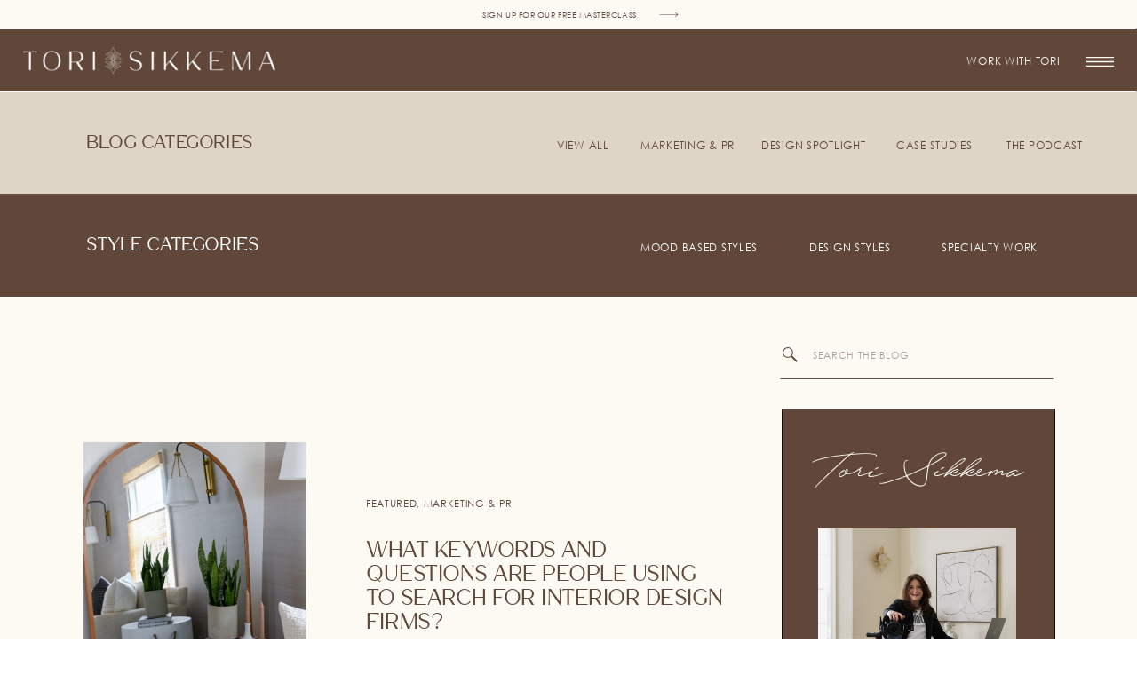

--- FILE ---
content_type: text/html; charset=UTF-8
request_url: https://torisikkemaphotos.com/tag/trends-in-design/
body_size: 23031
content:
<!DOCTYPE html>
<html lang="en-US" class="d">
<head>
<link rel="stylesheet" type="text/css" href="//lib.showit.co/engine/2.6.4/showit.css" />
<meta name='robots' content='index, follow, max-image-preview:large, max-snippet:-1, max-video-preview:-1' />

            <script data-no-defer="1" data-ezscrex="false" data-cfasync="false" data-pagespeed-no-defer data-cookieconsent="ignore">
                var ctPublicFunctions = {"_ajax_nonce":"f3a51fdad7","_rest_nonce":"145c2090a4","_ajax_url":"\/wp-admin\/admin-ajax.php","_rest_url":"https:\/\/torisikkemaphotos.com\/wp-json\/","data__cookies_type":"native","data__ajax_type":false,"data__bot_detector_enabled":1,"data__frontend_data_log_enabled":1,"cookiePrefix":"","wprocket_detected":false,"host_url":"torisikkemaphotos.com","text__ee_click_to_select":"Click to select the whole data","text__ee_original_email":"The complete one is","text__ee_got_it":"Got it","text__ee_blocked":"Blocked","text__ee_cannot_connect":"Cannot connect","text__ee_cannot_decode":"Can not decode email. Unknown reason","text__ee_email_decoder":"CleanTalk email decoder","text__ee_wait_for_decoding":"The magic is on the way!","text__ee_decoding_process":"Please wait a few seconds while we decode the contact data."}
            </script>
        
            <script data-no-defer="1" data-ezscrex="false" data-cfasync="false" data-pagespeed-no-defer data-cookieconsent="ignore">
                var ctPublic = {"_ajax_nonce":"f3a51fdad7","settings__forms__check_internal":"0","settings__forms__check_external":"0","settings__forms__force_protection":0,"settings__forms__search_test":"0","settings__data__bot_detector_enabled":1,"settings__sfw__anti_crawler":0,"blog_home":"https:\/\/torisikkemaphotos.com\/","pixel__setting":"3","pixel__enabled":false,"pixel__url":"https:\/\/moderate11-v4.cleantalk.org\/pixel\/8e6bcdd2756da08e5e2465869384ebb7.gif","data__email_check_before_post":"1","data__email_check_exist_post":1,"data__cookies_type":"native","data__key_is_ok":true,"data__visible_fields_required":true,"wl_brandname":"Anti-Spam by CleanTalk","wl_brandname_short":"CleanTalk","ct_checkjs_key":1624590598,"emailEncoderPassKey":"254b1ea2f793b7a9c1e3a642422d77ef","bot_detector_forms_excluded":"W10=","advancedCacheExists":false,"varnishCacheExists":false,"wc_ajax_add_to_cart":false}
            </script>
        
	<!-- This site is optimized with the Yoast SEO plugin v26.0 - https://yoast.com/wordpress/plugins/seo/ -->
	<title>trends in design Archives - Tori Sikkema Photography</title>
	<link rel="canonical" href="https://torisikkemaphotos.com/tag/trends-in-design/" />
	<meta property="og:locale" content="en_US" />
	<meta property="og:type" content="article" />
	<meta property="og:title" content="trends in design Archives - Tori Sikkema Photography" />
	<meta property="og:url" content="https://torisikkemaphotos.com/tag/trends-in-design/" />
	<meta property="og:site_name" content="Tori Sikkema Photography" />
	<meta name="twitter:card" content="summary_large_image" />
	<script type="application/ld+json" class="yoast-schema-graph">{"@context":"https://schema.org","@graph":[{"@type":"CollectionPage","@id":"https://torisikkemaphotos.com/tag/trends-in-design/","url":"https://torisikkemaphotos.com/tag/trends-in-design/","name":"trends in design Archives - Tori Sikkema Photography","isPartOf":{"@id":"https://torisikkemaphotos.com/#website"},"primaryImageOfPage":{"@id":"https://torisikkemaphotos.com/tag/trends-in-design/#primaryimage"},"image":{"@id":"https://torisikkemaphotos.com/tag/trends-in-design/#primaryimage"},"thumbnailUrl":"https://torisikkemaphotos.com/wp-content/uploads/sites/17767/2023/05/Tori-Sikkema-Photography-Interior-Design-NJ-Interior-Photographer-NJ-Interiors-Photographer-Interiors-Photography-Interior-Design-_-8-1-scaled.jpg","breadcrumb":{"@id":"https://torisikkemaphotos.com/tag/trends-in-design/#breadcrumb"},"inLanguage":"en-US"},{"@type":"ImageObject","inLanguage":"en-US","@id":"https://torisikkemaphotos.com/tag/trends-in-design/#primaryimage","url":"https://torisikkemaphotos.com/wp-content/uploads/sites/17767/2023/05/Tori-Sikkema-Photography-Interior-Design-NJ-Interior-Photographer-NJ-Interiors-Photographer-Interiors-Photography-Interior-Design-_-8-1-scaled.jpg","contentUrl":"https://torisikkemaphotos.com/wp-content/uploads/sites/17767/2023/05/Tori-Sikkema-Photography-Interior-Design-NJ-Interior-Photographer-NJ-Interiors-Photographer-Interiors-Photography-Interior-Design-_-8-1-scaled.jpg","width":1707,"height":2560},{"@type":"BreadcrumbList","@id":"https://torisikkemaphotos.com/tag/trends-in-design/#breadcrumb","itemListElement":[{"@type":"ListItem","position":1,"name":"Home","item":"https://torisikkemaphotos.com/"},{"@type":"ListItem","position":2,"name":"trends in design"}]},{"@type":"WebSite","@id":"https://torisikkemaphotos.com/#website","url":"https://torisikkemaphotos.com/","name":"Tori Sikkema Photography","description":"Interior Design Photographer | Tori Sikkema Photography","publisher":{"@id":"https://torisikkemaphotos.com/#organization"},"potentialAction":[{"@type":"SearchAction","target":{"@type":"EntryPoint","urlTemplate":"https://torisikkemaphotos.com/?s={search_term_string}"},"query-input":{"@type":"PropertyValueSpecification","valueRequired":true,"valueName":"search_term_string"}}],"inLanguage":"en-US"},{"@type":"Organization","@id":"https://torisikkemaphotos.com/#organization","name":"Tori Sikkema Photography","url":"https://torisikkemaphotos.com/","logo":{"@type":"ImageObject","inLanguage":"en-US","@id":"https://torisikkemaphotos.com/#/schema/logo/image/","url":"https://torisikkemaphotos.com/wp-content/uploads/sites/17767/2025/02/tori-sikkema-secondary-logo-color-4-rgb-900px-w-72ppi.png","contentUrl":"https://torisikkemaphotos.com/wp-content/uploads/sites/17767/2025/02/tori-sikkema-secondary-logo-color-4-rgb-900px-w-72ppi.png","width":900,"height":148,"caption":"Tori Sikkema Photography"},"image":{"@id":"https://torisikkemaphotos.com/#/schema/logo/image/"}}]}</script>
	<!-- / Yoast SEO plugin. -->


<link rel='dns-prefetch' href='//fd.cleantalk.org' />
<link rel="alternate" type="application/rss+xml" title="Tori Sikkema Photography &raquo; Feed" href="https://torisikkemaphotos.com/feed/" />
<link rel="alternate" type="application/rss+xml" title="Tori Sikkema Photography &raquo; Comments Feed" href="https://torisikkemaphotos.com/comments/feed/" />
<link rel="alternate" type="application/rss+xml" title="Tori Sikkema Photography &raquo; trends in design Tag Feed" href="https://torisikkemaphotos.com/tag/trends-in-design/feed/" />
<script type="text/javascript">
/* <![CDATA[ */
window._wpemojiSettings = {"baseUrl":"https:\/\/s.w.org\/images\/core\/emoji\/16.0.1\/72x72\/","ext":".png","svgUrl":"https:\/\/s.w.org\/images\/core\/emoji\/16.0.1\/svg\/","svgExt":".svg","source":{"concatemoji":"https:\/\/torisikkemaphotos.com\/wp-includes\/js\/wp-emoji-release.min.js?ver=6.8.3"}};
/*! This file is auto-generated */
!function(s,n){var o,i,e;function c(e){try{var t={supportTests:e,timestamp:(new Date).valueOf()};sessionStorage.setItem(o,JSON.stringify(t))}catch(e){}}function p(e,t,n){e.clearRect(0,0,e.canvas.width,e.canvas.height),e.fillText(t,0,0);var t=new Uint32Array(e.getImageData(0,0,e.canvas.width,e.canvas.height).data),a=(e.clearRect(0,0,e.canvas.width,e.canvas.height),e.fillText(n,0,0),new Uint32Array(e.getImageData(0,0,e.canvas.width,e.canvas.height).data));return t.every(function(e,t){return e===a[t]})}function u(e,t){e.clearRect(0,0,e.canvas.width,e.canvas.height),e.fillText(t,0,0);for(var n=e.getImageData(16,16,1,1),a=0;a<n.data.length;a++)if(0!==n.data[a])return!1;return!0}function f(e,t,n,a){switch(t){case"flag":return n(e,"\ud83c\udff3\ufe0f\u200d\u26a7\ufe0f","\ud83c\udff3\ufe0f\u200b\u26a7\ufe0f")?!1:!n(e,"\ud83c\udde8\ud83c\uddf6","\ud83c\udde8\u200b\ud83c\uddf6")&&!n(e,"\ud83c\udff4\udb40\udc67\udb40\udc62\udb40\udc65\udb40\udc6e\udb40\udc67\udb40\udc7f","\ud83c\udff4\u200b\udb40\udc67\u200b\udb40\udc62\u200b\udb40\udc65\u200b\udb40\udc6e\u200b\udb40\udc67\u200b\udb40\udc7f");case"emoji":return!a(e,"\ud83e\udedf")}return!1}function g(e,t,n,a){var r="undefined"!=typeof WorkerGlobalScope&&self instanceof WorkerGlobalScope?new OffscreenCanvas(300,150):s.createElement("canvas"),o=r.getContext("2d",{willReadFrequently:!0}),i=(o.textBaseline="top",o.font="600 32px Arial",{});return e.forEach(function(e){i[e]=t(o,e,n,a)}),i}function t(e){var t=s.createElement("script");t.src=e,t.defer=!0,s.head.appendChild(t)}"undefined"!=typeof Promise&&(o="wpEmojiSettingsSupports",i=["flag","emoji"],n.supports={everything:!0,everythingExceptFlag:!0},e=new Promise(function(e){s.addEventListener("DOMContentLoaded",e,{once:!0})}),new Promise(function(t){var n=function(){try{var e=JSON.parse(sessionStorage.getItem(o));if("object"==typeof e&&"number"==typeof e.timestamp&&(new Date).valueOf()<e.timestamp+604800&&"object"==typeof e.supportTests)return e.supportTests}catch(e){}return null}();if(!n){if("undefined"!=typeof Worker&&"undefined"!=typeof OffscreenCanvas&&"undefined"!=typeof URL&&URL.createObjectURL&&"undefined"!=typeof Blob)try{var e="postMessage("+g.toString()+"("+[JSON.stringify(i),f.toString(),p.toString(),u.toString()].join(",")+"));",a=new Blob([e],{type:"text/javascript"}),r=new Worker(URL.createObjectURL(a),{name:"wpTestEmojiSupports"});return void(r.onmessage=function(e){c(n=e.data),r.terminate(),t(n)})}catch(e){}c(n=g(i,f,p,u))}t(n)}).then(function(e){for(var t in e)n.supports[t]=e[t],n.supports.everything=n.supports.everything&&n.supports[t],"flag"!==t&&(n.supports.everythingExceptFlag=n.supports.everythingExceptFlag&&n.supports[t]);n.supports.everythingExceptFlag=n.supports.everythingExceptFlag&&!n.supports.flag,n.DOMReady=!1,n.readyCallback=function(){n.DOMReady=!0}}).then(function(){return e}).then(function(){var e;n.supports.everything||(n.readyCallback(),(e=n.source||{}).concatemoji?t(e.concatemoji):e.wpemoji&&e.twemoji&&(t(e.twemoji),t(e.wpemoji)))}))}((window,document),window._wpemojiSettings);
/* ]]> */
</script>
<style id='wp-emoji-styles-inline-css' type='text/css'>

	img.wp-smiley, img.emoji {
		display: inline !important;
		border: none !important;
		box-shadow: none !important;
		height: 1em !important;
		width: 1em !important;
		margin: 0 0.07em !important;
		vertical-align: -0.1em !important;
		background: none !important;
		padding: 0 !important;
	}
</style>
<link rel='stylesheet' id='wp-block-library-css' href='https://torisikkemaphotos.com/wp-includes/css/dist/block-library/style.min.css?ver=6.8.3' type='text/css' media='all' />
<style id='classic-theme-styles-inline-css' type='text/css'>
/*! This file is auto-generated */
.wp-block-button__link{color:#fff;background-color:#32373c;border-radius:9999px;box-shadow:none;text-decoration:none;padding:calc(.667em + 2px) calc(1.333em + 2px);font-size:1.125em}.wp-block-file__button{background:#32373c;color:#fff;text-decoration:none}
</style>
<style id='global-styles-inline-css' type='text/css'>
:root{--wp--preset--aspect-ratio--square: 1;--wp--preset--aspect-ratio--4-3: 4/3;--wp--preset--aspect-ratio--3-4: 3/4;--wp--preset--aspect-ratio--3-2: 3/2;--wp--preset--aspect-ratio--2-3: 2/3;--wp--preset--aspect-ratio--16-9: 16/9;--wp--preset--aspect-ratio--9-16: 9/16;--wp--preset--color--black: #000000;--wp--preset--color--cyan-bluish-gray: #abb8c3;--wp--preset--color--white: #ffffff;--wp--preset--color--pale-pink: #f78da7;--wp--preset--color--vivid-red: #cf2e2e;--wp--preset--color--luminous-vivid-orange: #ff6900;--wp--preset--color--luminous-vivid-amber: #fcb900;--wp--preset--color--light-green-cyan: #7bdcb5;--wp--preset--color--vivid-green-cyan: #00d084;--wp--preset--color--pale-cyan-blue: #8ed1fc;--wp--preset--color--vivid-cyan-blue: #0693e3;--wp--preset--color--vivid-purple: #9b51e0;--wp--preset--gradient--vivid-cyan-blue-to-vivid-purple: linear-gradient(135deg,rgba(6,147,227,1) 0%,rgb(155,81,224) 100%);--wp--preset--gradient--light-green-cyan-to-vivid-green-cyan: linear-gradient(135deg,rgb(122,220,180) 0%,rgb(0,208,130) 100%);--wp--preset--gradient--luminous-vivid-amber-to-luminous-vivid-orange: linear-gradient(135deg,rgba(252,185,0,1) 0%,rgba(255,105,0,1) 100%);--wp--preset--gradient--luminous-vivid-orange-to-vivid-red: linear-gradient(135deg,rgba(255,105,0,1) 0%,rgb(207,46,46) 100%);--wp--preset--gradient--very-light-gray-to-cyan-bluish-gray: linear-gradient(135deg,rgb(238,238,238) 0%,rgb(169,184,195) 100%);--wp--preset--gradient--cool-to-warm-spectrum: linear-gradient(135deg,rgb(74,234,220) 0%,rgb(151,120,209) 20%,rgb(207,42,186) 40%,rgb(238,44,130) 60%,rgb(251,105,98) 80%,rgb(254,248,76) 100%);--wp--preset--gradient--blush-light-purple: linear-gradient(135deg,rgb(255,206,236) 0%,rgb(152,150,240) 100%);--wp--preset--gradient--blush-bordeaux: linear-gradient(135deg,rgb(254,205,165) 0%,rgb(254,45,45) 50%,rgb(107,0,62) 100%);--wp--preset--gradient--luminous-dusk: linear-gradient(135deg,rgb(255,203,112) 0%,rgb(199,81,192) 50%,rgb(65,88,208) 100%);--wp--preset--gradient--pale-ocean: linear-gradient(135deg,rgb(255,245,203) 0%,rgb(182,227,212) 50%,rgb(51,167,181) 100%);--wp--preset--gradient--electric-grass: linear-gradient(135deg,rgb(202,248,128) 0%,rgb(113,206,126) 100%);--wp--preset--gradient--midnight: linear-gradient(135deg,rgb(2,3,129) 0%,rgb(40,116,252) 100%);--wp--preset--font-size--small: 13px;--wp--preset--font-size--medium: 20px;--wp--preset--font-size--large: 36px;--wp--preset--font-size--x-large: 42px;--wp--preset--spacing--20: 0.44rem;--wp--preset--spacing--30: 0.67rem;--wp--preset--spacing--40: 1rem;--wp--preset--spacing--50: 1.5rem;--wp--preset--spacing--60: 2.25rem;--wp--preset--spacing--70: 3.38rem;--wp--preset--spacing--80: 5.06rem;--wp--preset--shadow--natural: 6px 6px 9px rgba(0, 0, 0, 0.2);--wp--preset--shadow--deep: 12px 12px 50px rgba(0, 0, 0, 0.4);--wp--preset--shadow--sharp: 6px 6px 0px rgba(0, 0, 0, 0.2);--wp--preset--shadow--outlined: 6px 6px 0px -3px rgba(255, 255, 255, 1), 6px 6px rgba(0, 0, 0, 1);--wp--preset--shadow--crisp: 6px 6px 0px rgba(0, 0, 0, 1);}:where(.is-layout-flex){gap: 0.5em;}:where(.is-layout-grid){gap: 0.5em;}body .is-layout-flex{display: flex;}.is-layout-flex{flex-wrap: wrap;align-items: center;}.is-layout-flex > :is(*, div){margin: 0;}body .is-layout-grid{display: grid;}.is-layout-grid > :is(*, div){margin: 0;}:where(.wp-block-columns.is-layout-flex){gap: 2em;}:where(.wp-block-columns.is-layout-grid){gap: 2em;}:where(.wp-block-post-template.is-layout-flex){gap: 1.25em;}:where(.wp-block-post-template.is-layout-grid){gap: 1.25em;}.has-black-color{color: var(--wp--preset--color--black) !important;}.has-cyan-bluish-gray-color{color: var(--wp--preset--color--cyan-bluish-gray) !important;}.has-white-color{color: var(--wp--preset--color--white) !important;}.has-pale-pink-color{color: var(--wp--preset--color--pale-pink) !important;}.has-vivid-red-color{color: var(--wp--preset--color--vivid-red) !important;}.has-luminous-vivid-orange-color{color: var(--wp--preset--color--luminous-vivid-orange) !important;}.has-luminous-vivid-amber-color{color: var(--wp--preset--color--luminous-vivid-amber) !important;}.has-light-green-cyan-color{color: var(--wp--preset--color--light-green-cyan) !important;}.has-vivid-green-cyan-color{color: var(--wp--preset--color--vivid-green-cyan) !important;}.has-pale-cyan-blue-color{color: var(--wp--preset--color--pale-cyan-blue) !important;}.has-vivid-cyan-blue-color{color: var(--wp--preset--color--vivid-cyan-blue) !important;}.has-vivid-purple-color{color: var(--wp--preset--color--vivid-purple) !important;}.has-black-background-color{background-color: var(--wp--preset--color--black) !important;}.has-cyan-bluish-gray-background-color{background-color: var(--wp--preset--color--cyan-bluish-gray) !important;}.has-white-background-color{background-color: var(--wp--preset--color--white) !important;}.has-pale-pink-background-color{background-color: var(--wp--preset--color--pale-pink) !important;}.has-vivid-red-background-color{background-color: var(--wp--preset--color--vivid-red) !important;}.has-luminous-vivid-orange-background-color{background-color: var(--wp--preset--color--luminous-vivid-orange) !important;}.has-luminous-vivid-amber-background-color{background-color: var(--wp--preset--color--luminous-vivid-amber) !important;}.has-light-green-cyan-background-color{background-color: var(--wp--preset--color--light-green-cyan) !important;}.has-vivid-green-cyan-background-color{background-color: var(--wp--preset--color--vivid-green-cyan) !important;}.has-pale-cyan-blue-background-color{background-color: var(--wp--preset--color--pale-cyan-blue) !important;}.has-vivid-cyan-blue-background-color{background-color: var(--wp--preset--color--vivid-cyan-blue) !important;}.has-vivid-purple-background-color{background-color: var(--wp--preset--color--vivid-purple) !important;}.has-black-border-color{border-color: var(--wp--preset--color--black) !important;}.has-cyan-bluish-gray-border-color{border-color: var(--wp--preset--color--cyan-bluish-gray) !important;}.has-white-border-color{border-color: var(--wp--preset--color--white) !important;}.has-pale-pink-border-color{border-color: var(--wp--preset--color--pale-pink) !important;}.has-vivid-red-border-color{border-color: var(--wp--preset--color--vivid-red) !important;}.has-luminous-vivid-orange-border-color{border-color: var(--wp--preset--color--luminous-vivid-orange) !important;}.has-luminous-vivid-amber-border-color{border-color: var(--wp--preset--color--luminous-vivid-amber) !important;}.has-light-green-cyan-border-color{border-color: var(--wp--preset--color--light-green-cyan) !important;}.has-vivid-green-cyan-border-color{border-color: var(--wp--preset--color--vivid-green-cyan) !important;}.has-pale-cyan-blue-border-color{border-color: var(--wp--preset--color--pale-cyan-blue) !important;}.has-vivid-cyan-blue-border-color{border-color: var(--wp--preset--color--vivid-cyan-blue) !important;}.has-vivid-purple-border-color{border-color: var(--wp--preset--color--vivid-purple) !important;}.has-vivid-cyan-blue-to-vivid-purple-gradient-background{background: var(--wp--preset--gradient--vivid-cyan-blue-to-vivid-purple) !important;}.has-light-green-cyan-to-vivid-green-cyan-gradient-background{background: var(--wp--preset--gradient--light-green-cyan-to-vivid-green-cyan) !important;}.has-luminous-vivid-amber-to-luminous-vivid-orange-gradient-background{background: var(--wp--preset--gradient--luminous-vivid-amber-to-luminous-vivid-orange) !important;}.has-luminous-vivid-orange-to-vivid-red-gradient-background{background: var(--wp--preset--gradient--luminous-vivid-orange-to-vivid-red) !important;}.has-very-light-gray-to-cyan-bluish-gray-gradient-background{background: var(--wp--preset--gradient--very-light-gray-to-cyan-bluish-gray) !important;}.has-cool-to-warm-spectrum-gradient-background{background: var(--wp--preset--gradient--cool-to-warm-spectrum) !important;}.has-blush-light-purple-gradient-background{background: var(--wp--preset--gradient--blush-light-purple) !important;}.has-blush-bordeaux-gradient-background{background: var(--wp--preset--gradient--blush-bordeaux) !important;}.has-luminous-dusk-gradient-background{background: var(--wp--preset--gradient--luminous-dusk) !important;}.has-pale-ocean-gradient-background{background: var(--wp--preset--gradient--pale-ocean) !important;}.has-electric-grass-gradient-background{background: var(--wp--preset--gradient--electric-grass) !important;}.has-midnight-gradient-background{background: var(--wp--preset--gradient--midnight) !important;}.has-small-font-size{font-size: var(--wp--preset--font-size--small) !important;}.has-medium-font-size{font-size: var(--wp--preset--font-size--medium) !important;}.has-large-font-size{font-size: var(--wp--preset--font-size--large) !important;}.has-x-large-font-size{font-size: var(--wp--preset--font-size--x-large) !important;}
:where(.wp-block-post-template.is-layout-flex){gap: 1.25em;}:where(.wp-block-post-template.is-layout-grid){gap: 1.25em;}
:where(.wp-block-columns.is-layout-flex){gap: 2em;}:where(.wp-block-columns.is-layout-grid){gap: 2em;}
:root :where(.wp-block-pullquote){font-size: 1.5em;line-height: 1.6;}
</style>
<link rel='stylesheet' id='cleantalk-public-css-css' href='https://torisikkemaphotos.com/wp-content/plugins/cleantalk-spam-protect/css/cleantalk-public.min.css?ver=6.64_1758576198' type='text/css' media='all' />
<link rel='stylesheet' id='cleantalk-email-decoder-css-css' href='https://torisikkemaphotos.com/wp-content/plugins/cleantalk-spam-protect/css/cleantalk-email-decoder.min.css?ver=6.64_1758576198' type='text/css' media='all' />
<script type="text/javascript" src="https://torisikkemaphotos.com/wp-content/plugins/cleantalk-spam-protect/js/apbct-public-bundle.min.js?ver=6.64_1758576198" id="apbct-public-bundle.min-js-js"></script>
<script type="text/javascript" src="https://fd.cleantalk.org/ct-bot-detector-wrapper.js?ver=6.64" id="ct_bot_detector-js" defer="defer" data-wp-strategy="defer"></script>
<script type="text/javascript" src="https://torisikkemaphotos.com/wp-includes/js/jquery/jquery.min.js?ver=3.7.1" id="jquery-core-js"></script>
<script type="text/javascript" src="https://torisikkemaphotos.com/wp-includes/js/jquery/jquery-migrate.min.js?ver=3.4.1" id="jquery-migrate-js"></script>
<script type="text/javascript" src="https://torisikkemaphotos.com/wp-content/plugins/showit/public/js/showit.js?ver=1765978825" id="si-script-js"></script>
<link rel="https://api.w.org/" href="https://torisikkemaphotos.com/wp-json/" /><link rel="alternate" title="JSON" type="application/json" href="https://torisikkemaphotos.com/wp-json/wp/v2/tags/548" /><link rel="EditURI" type="application/rsd+xml" title="RSD" href="https://torisikkemaphotos.com/xmlrpc.php?rsd" />
		<script type="text/javascript" async defer data-pin-color="red"  data-pin-hover="true"
			src="https://torisikkemaphotos.com/wp-content/plugins/pinterest-pin-it-button-on-image-hover-and-post/js/pinit.js"></script>
		<style type="text/css">.recentcomments a{display:inline !important;padding:0 !important;margin:0 !important;}</style><link rel="icon" href="https://torisikkemaphotos.com/wp-content/uploads/sites/17767/2025/04/cropped-tori-sikkema-submark-2-full-color-rgb-900px-w-72ppi-32x32.png" sizes="32x32" />
<link rel="icon" href="https://torisikkemaphotos.com/wp-content/uploads/sites/17767/2025/04/cropped-tori-sikkema-submark-2-full-color-rgb-900px-w-72ppi-192x192.png" sizes="192x192" />
<link rel="apple-touch-icon" href="https://torisikkemaphotos.com/wp-content/uploads/sites/17767/2025/04/cropped-tori-sikkema-submark-2-full-color-rgb-900px-w-72ppi-180x180.png" />
<meta name="msapplication-TileImage" content="https://torisikkemaphotos.com/wp-content/uploads/sites/17767/2025/04/cropped-tori-sikkema-submark-2-full-color-rgb-900px-w-72ppi-270x270.png" />

<meta charset="UTF-8" />
<meta name="viewport" content="width=device-width, initial-scale=1" />
<link rel="icon" type="image/png" href="//static.showit.co/200/kmJiprsF54sHblOEK1YaIg/107217/tori-sikkema-submark-1-color-5-rgb-900px-w-72ppi.png" />
<link rel="preconnect" href="https://static.showit.co" />

<link rel="preconnect" href="https://fonts.googleapis.com">
<link rel="preconnect" href="https://fonts.gstatic.com" crossorigin>
<link href="https://fonts.googleapis.com/css?family=Cormorant+Garamond:regular" rel="stylesheet" type="text/css"/>
<style>
@font-face{font-family:Century Gothic;src:url('//static.showit.co/file/NdU6cd0WOg2x0iwPoeHTeg/107217/centurygothic.woff');}
@font-face{font-family:Cherston;src:url('//static.showit.co/file/5ruMIpjc9pAKlKiPqoMULg/107217/cherston-regular-webfont.woff');}
@font-face{font-family:Quick Signature;src:url('//static.showit.co/file/BtRIi2LZyrNkciQaLij5Rw/107217/quick-signature-personal-use.woff');}
</style>
<script id="init_data" type="application/json">
{"mobile":{"w":320},"desktop":{"w":1200,"defaultTrIn":{"type":"fade"},"defaultTrOut":{"type":"fade"},"bgFillType":"color","bgColor":"#000000:0"},"sid":"uovzsdrsugmztaguv40wwq","break":768,"assetURL":"//static.showit.co","contactFormId":"107217/226536","cfAction":"aHR0cHM6Ly9jbGllbnRzZXJ2aWNlLnNob3dpdC5jby9jb250YWN0Zm9ybQ==","sgAction":"aHR0cHM6Ly9jbGllbnRzZXJ2aWNlLnNob3dpdC5jby9zb2NpYWxncmlk","blockData":[{"slug":"announcement","visible":"a","states":[],"d":{"h":32,"w":1200,"bgFillType":"color","bgColor":"colors-6","bgMediaType":"none"},"m":{"h":36,"w":320,"bgFillType":"color","bgColor":"colors-6","bgMediaType":"none"}},{"slug":"main-navigation","visible":"a","states":[],"d":{"h":72,"w":1200,"locking":{"offset":100,"scrollOffset":1},"bgFillType":"color","bgColor":"colors-3","bgMediaType":"none"},"m":{"h":55,"w":320,"locking":{"scrollOffset":1,"side":"st"},"bgFillType":"color","bgColor":"colors-3","bgMediaType":"none"}},{"slug":"blog-category-control","visible":"m","states":[{"d":{"bgFillType":"color","bgColor":"#000000:0","bgMediaType":"none"},"m":{"bgFillType":"color","bgColor":"#000000:0","bgMediaType":"none"},"slug":"view-1"},{"d":{"bgFillType":"color","bgColor":"#000000:0","bgMediaType":"none"},"m":{"bgFillType":"color","bgColor":"#000000:0","bgMediaType":"none"},"slug":"view-2"}],"d":{"h":160,"w":1200,"bgFillType":"color","bgColor":"#ffffff","bgMediaType":"none"},"m":{"h":41,"w":320,"bgFillType":"color","bgColor":"#ffffff","bgMediaType":"none"},"stateTrans":[{},{}]},{"slug":"blog-category-desktop","visible":"a","states":[],"d":{"h":115,"w":1200,"bgFillType":"color","bgColor":"colors-5","bgMediaType":"none"},"m":{"h":300,"w":320,"bgFillType":"color","bgColor":"colors-5","bgMediaType":"none"}},{"slug":"blog-category-desktop-1","visible":"a","states":[{"d":{"bgFillType":"color","bgColor":"#000000:0","bgMediaType":"none"},"m":{"bgFillType":"color","bgColor":"#000000:0","bgMediaType":"none"},"slug":"view-1"},{"d":{"bgFillType":"color","bgColor":"#000000:0","bgMediaType":"none"},"m":{"bgFillType":"color","bgColor":"#000000:0","bgMediaType":"none"},"slug":"view-2"},{"d":{"bgFillType":"color","bgColor":"#000000:0","bgMediaType":"none"},"m":{"bgFillType":"color","bgColor":"#000000:0","bgMediaType":"none"},"slug":"view-2-1"},{"d":{"bgFillType":"color","bgColor":"#000000:0","bgMediaType":"none"},"m":{"bgFillType":"color","bgColor":"#000000:0","bgMediaType":"none"},"slug":"view-2-2"}],"d":{"h":115,"w":1200,"bgFillType":"color","bgColor":"colors-3","bgMediaType":"none"},"m":{"h":298,"w":320,"bgFillType":"color","bgColor":"colors-3","bgMediaType":"none"},"stateTrans":[{},{},{},{}]},{"slug":"blog-sidebar","visible":"d","states":[],"d":{"h":1,"w":1200,"bgFillType":"color","bgColor":"colors-7","bgMediaType":"none"},"m":{"h":200,"w":320,"bgFillType":"color","bgColor":"colors-7","bgMediaType":"none"}},{"slug":"category-title-autofill","visible":"a","states":[],"d":{"h":105,"w":1200,"bgFillType":"color","bgColor":"colors-6","bgMediaType":"none"},"m":{"h":122,"w":320,"bgFillType":"color","bgColor":"colors-6","bgMediaType":"none"}},{"slug":"post-layout-1","visible":"a","states":[{"d":{"bgFillType":"color","bgColor":"#000000:0","bgMediaType":"none"},"m":{"bgFillType":"color","bgColor":"#000000:0","bgMediaType":"none"},"slug":"view-1"},{"d":{"bgFillType":"color","bgColor":"#000000:0","bgMediaType":"none"},"m":{"bgFillType":"color","bgColor":"#000000:0","bgMediaType":"none"},"slug":"view-2"},{"d":{"bgFillType":"color","bgColor":"#000000:0","bgMediaType":"none"},"m":{"bgFillType":"color","bgColor":"#000000:0","bgMediaType":"none"},"slug":"view-3"},{"d":{"bgFillType":"color","bgColor":"#000000:0","bgMediaType":"none"},"m":{"bgFillType":"color","bgColor":"#000000:0","bgMediaType":"none"},"slug":"view-4"}],"d":{"h":1605,"w":1200,"locking":{"offset":100},"bgFillType":"color","bgColor":"colors-6","bgMediaType":"none"},"m":{"h":2066,"w":320,"locking":{"offset":100},"nature":"dH","bgFillType":"color","bgColor":"colors-6","bgMediaType":"none"},"stateTrans":[{},{},{},{}]},{"slug":"end-post-loop","visible":"a","states":[],"d":{"h":1,"w":1200,"bgFillType":"color","bgColor":"colors-6","bgMediaType":"none"},"m":{"h":1,"w":320,"bgFillType":"color","bgColor":"colors-6","bgMediaType":"none"}},{"slug":"opt-in","visible":"a","states":[],"d":{"h":510,"w":1200,"bgFillType":"color","bgColor":"colors-0","bgMediaType":"image","bgImage":{"key":"ICcIpZOdxsgrZOicTM9SDg/107217/background_master_path.jpg","aspect_ratio":0.74997,"title":"Background_Master Path ","type":"asset"},"bgOpacity":50,"bgPos":"cm","bgScale":"cover","bgScroll":"p"},"m":{"h":590,"w":320,"bgFillType":"color","bgColor":"colors-0","bgMediaType":"image","bgImage":{"key":"HqtFM7xsJkRYwtI6uKrWjw/107217/interior-designer-photographer-1.jpg","aspect_ratio":0.75,"title":"interior-designer-photographer-1","type":"asset"},"bgOpacity":70,"bgPos":"cm","bgScale":"cover","bgScroll":"p"}},{"slug":"footer","visible":"a","states":[],"d":{"h":416,"w":1200,"bgFillType":"color","bgColor":"colors-6","bgMediaType":"none"},"m":{"h":935,"w":320,"bgFillType":"color","bgColor":"colors-6","bgMediaType":"none"}},{"slug":"pop-out-menu","visible":"a","states":[],"d":{"h":736,"w":1200,"locking":{"side":"t"},"nature":"wH","trIn":{"type":"slide","direction":"Right"},"trOut":{"type":"slide","direction":"Right"},"stateTrIn":{"type":"slide","direction":"Right"},"stateTrOut":{"type":"slide","direction":"Left"},"bgFillType":"color","bgColor":"#000000:0","bgMediaType":"none","tr":{"in":{"cl":"slideInRight","d":"0.5","dl":"0"},"out":{"cl":"slideOutRight","d":"0.5","dl":"0"}}},"m":{"h":629,"w":320,"locking":{"side":"t"},"nature":"wH","trIn":{"type":"slide","direction":"Right"},"trOut":{"type":"slide","direction":"Right"},"stateTrIn":{"type":"slide","direction":"Right"},"stateTrOut":{"type":"slide","direction":"Left"},"bgFillType":"color","bgColor":"colors-3","bgMediaType":"none","tr":{"in":{"cl":"slideInRight","d":"0.5","dl":"0"},"out":{"cl":"slideOutRight","d":"0.5","dl":"0"}}}}],"elementData":[{"type":"text","visible":"a","id":"announcement_0","blockId":"announcement","m":{"x":19,"y":14,"w":244,"h":12,"a":0},"d":{"x":456,"y":11,"w":268,"h":8,"a":0}},{"type":"icon","visible":"a","id":"announcement_1","blockId":"announcement","m":{"x":257,"y":6,"w":46,"h":24,"a":0},"d":{"x":682,"y":3,"w":62,"h":27,"a":0}},{"type":"icon","visible":"a","id":"main-navigation_0","blockId":"main-navigation","m":{"x":253,"y":4,"w":56,"h":47,"a":0},"d":{"x":1133,"y":15,"w":51,"h":45,"a":0,"lockH":"r"},"pc":[{"type":"show","block":"pop-out-menu"}]},{"type":"text","visible":"d","id":"main-navigation_1","blockId":"main-navigation","m":{"x":106,"y":14,"w":107.99999999999999,"h":18,"a":0},"d":{"x":1002,"y":29,"w":118,"h":18,"a":0,"lockH":"r"}},{"type":"line","visible":"d","id":"main-navigation_2","blockId":"main-navigation","m":{"x":48,"y":22,"w":224,"h":3,"a":0},"d":{"x":0,"y":71,"w":1200,"h":1,"a":0,"lockH":"s"}},{"type":"line","visible":"d","id":"main-navigation_3","blockId":"main-navigation","m":{"x":21,"y":21,"w":224,"h":3,"a":0},"d":{"x":0,"y":0,"w":1200,"h":1,"a":0,"lockH":"s"}},{"type":"graphic","visible":"a","id":"main-navigation_4","blockId":"main-navigation","m":{"x":29,"y":9,"w":224,"h":37,"a":0},"d":{"x":16,"y":11,"w":304,"h":50,"a":0,"lockH":"l"},"c":{"key":"9szI2BI2-fmkANwpXjQelw/107217/tori-sikkema-secondary-logo-white-rgb-900px-w-72ppi.png","aspect_ratio":6.08108}},{"type":"line","visible":"a","id":"blog-category-control_0","blockId":"blog-category-control","m":{"x":-3,"y":40,"w":323,"a":0},"d":{"x":0,"y":159,"w":1203,"h":1,"a":0,"lockH":"s"}},{"type":"line","visible":"a","id":"blog-category-control_1","blockId":"blog-category-control","m":{"x":-3,"y":0,"w":323,"a":0},"d":{"x":0,"y":0,"w":1203,"h":1,"a":0,"lockH":"s"}},{"type":"text","visible":"a","id":"blog-category-control_2","blockId":"blog-category-control","m":{"x":12,"y":14,"w":148,"h":16,"a":0},"d":{"x":474,"y":52,"w":252,"h":23,"a":0}},{"type":"icon","visible":"a","id":"blog-category-control_view-1_0","blockId":"blog-category-control","m":{"x":281,"y":9,"w":29,"h":25,"a":0},"d":{"x":550,"y":30,"w":100,"h":100,"a":0},"pc":[{"type":"show","block":"blog-category-desktop"}]},{"type":"icon","visible":"a","id":"blog-category-control_view-2_0","blockId":"blog-category-control","m":{"x":281,"y":9,"w":29,"h":25,"a":0},"d":{"x":550,"y":30,"w":100,"h":100,"a":0},"pc":[{"type":"hide","block":"blog-category-desktop"}]},{"type":"line","visible":"a","id":"blog-category-desktop_0","blockId":"blog-category-desktop","m":{"x":-3,"y":300,"w":323,"h":1,"a":0},"d":{"x":0,"y":114,"w":1203,"h":1,"a":0,"lockH":"s"}},{"type":"text","visible":"d","id":"blog-category-desktop_1","blockId":"blog-category-desktop","m":{"x":80,"y":287,"w":159.6,"h":38,"a":0},"d":{"x":57,"y":46,"w":216,"h":23,"a":0}},{"type":"text","visible":"a","id":"blog-category-desktop_2","blockId":"blog-category-desktop","m":{"x":20,"y":51,"w":280,"h":22,"a":0},"d":{"x":681,"y":52,"w":109,"h":17,"a":0}},{"type":"text","visible":"a","id":"blog-category-desktop_3","blockId":"blog-category-desktop","m":{"x":20,"y":100,"w":280,"h":22,"a":0},"d":{"x":817,"y":52,"w":125,"h":17,"a":0}},{"type":"text","visible":"a","id":"blog-category-desktop_4","blockId":"blog-category-desktop","m":{"x":20,"y":148,"w":280,"h":22,"a":0},"d":{"x":969,"y":52,"w":97,"h":17,"a":0}},{"type":"text","visible":"a","id":"blog-category-desktop_5","blockId":"blog-category-desktop","m":{"x":20,"y":245,"w":280,"h":22,"a":0},"d":{"x":587,"y":52,"w":67,"h":17,"a":0}},{"type":"text","visible":"a","id":"blog-category-desktop_6","blockId":"blog-category-desktop","m":{"x":20,"y":197,"w":280,"h":22,"a":0},"d":{"x":1093,"y":52,"w":97,"h":17,"a":0}},{"type":"line","visible":"d","id":"blog-category-desktop-1_0","blockId":"blog-category-desktop-1","m":{"x":-3,"y":300,"w":323,"h":1,"a":0},"d":{"x":0,"y":114,"w":1203,"h":1,"a":0,"lockH":"s"}},{"type":"text","visible":"d","id":"blog-category-desktop-1_1","blockId":"blog-category-desktop-1","m":{"x":80,"y":287,"w":159.6,"h":38,"a":0},"d":{"x":57,"y":46,"w":202,"h":23,"a":0}},{"type":"text","visible":"a","id":"blog-category-desktop-1_view-1_0","blockId":"blog-category-desktop-1","m":{"x":20,"y":98,"w":280,"h":22,"a":0},"d":{"x":681,"y":52,"w":137,"h":17,"a":0}},{"type":"text","visible":"a","id":"blog-category-desktop-1_view-1_1","blockId":"blog-category-desktop-1","m":{"x":20,"y":139,"w":280,"h":22,"a":0},"d":{"x":871,"y":52,"w":97,"h":17,"a":0}},{"type":"text","visible":"a","id":"blog-category-desktop-1_view-1_2","blockId":"blog-category-desktop-1","m":{"x":20,"y":179,"w":280,"h":22,"a":0},"d":{"x":1020,"y":52,"w":133,"h":17,"a":0}},{"type":"simple","visible":"d","id":"blog-category-desktop-1_view-2_0","blockId":"blog-category-desktop-1","m":{"x":48,"y":40,"w":224,"h":184.79999999999998,"a":0},"d":{"x":647,"y":83,"w":204,"h":181,"a":0}},{"type":"text","visible":"a","id":"blog-category-desktop-1_view-2_1","blockId":"blog-category-desktop-1","m":{"x":20,"y":84,"w":280,"h":22,"a":0},"d":{"x":672,"y":107,"w":155,"h":17,"a":0}},{"type":"text","visible":"a","id":"blog-category-desktop-1_view-2_2","blockId":"blog-category-desktop-1","m":{"x":20,"y":122,"w":280,"h":22,"a":0},"d":{"x":672,"y":146,"w":155,"h":17,"a":0}},{"type":"text","visible":"a","id":"blog-category-desktop-1_view-2_3","blockId":"blog-category-desktop-1","m":{"x":20,"y":159,"w":280,"h":22,"a":0},"d":{"x":672,"y":184,"w":155,"h":17,"a":0}},{"type":"text","visible":"a","id":"blog-category-desktop-1_view-2_4","blockId":"blog-category-desktop-1","m":{"x":20,"y":197,"w":280,"h":22,"a":0},"d":{"x":672,"y":223,"w":155,"h":17,"a":0}},{"type":"text","visible":"a","id":"blog-category-desktop-1_view-2_5","blockId":"blog-category-desktop-1","m":{"x":20,"y":46,"w":280,"h":22,"a":0},"d":{"x":681,"y":52,"w":137,"h":17,"a":0}},{"type":"text","visible":"d","id":"blog-category-desktop-1_view-2_6","blockId":"blog-category-desktop-1","m":{"x":20,"y":148,"w":280,"h":22,"a":0},"d":{"x":871,"y":52,"w":97,"h":17,"a":0}},{"type":"text","visible":"d","id":"blog-category-desktop-1_view-2_7","blockId":"blog-category-desktop-1","m":{"x":20,"y":197,"w":280,"h":22,"a":0},"d":{"x":1020,"y":52,"w":133,"h":17,"a":0}},{"type":"icon","visible":"m","id":"blog-category-desktop-1_view-2_8","blockId":"blog-category-desktop-1","m":{"x":148,"y":251,"w":25,"h":25,"a":180},"d":{"x":550,"y":8,"w":100,"h":100,"a":0}},{"type":"simple","visible":"d","id":"blog-category-desktop-1_view-2-1_0","blockId":"blog-category-desktop-1","m":{"x":48,"y":40,"w":224,"h":184.79999999999998,"a":0},"d":{"x":817,"y":83,"w":204,"h":237,"a":0}},{"type":"text","visible":"a","id":"blog-category-desktop-1_view-2-1_1","blockId":"blog-category-desktop-1","m":{"x":20,"y":71,"w":280,"h":22,"a":0},"d":{"x":842,"y":110,"w":155,"h":17,"a":0}},{"type":"text","visible":"a","id":"blog-category-desktop-1_view-2-1_2","blockId":"blog-category-desktop-1","m":{"x":20,"y":107,"w":280,"h":22,"a":0},"d":{"x":842,"y":148,"w":155,"h":17,"a":0}},{"type":"text","visible":"a","id":"blog-category-desktop-1_view-2-1_3","blockId":"blog-category-desktop-1","m":{"x":20,"y":144,"w":280,"h":22,"a":0},"d":{"x":842,"y":185,"w":155,"h":33,"a":0}},{"type":"text","visible":"a","id":"blog-category-desktop-1_view-2-1_4","blockId":"blog-category-desktop-1","m":{"x":20,"y":180,"w":280,"h":22,"a":0},"d":{"x":842,"y":239,"w":155,"h":17,"a":0}},{"type":"text","visible":"d","id":"blog-category-desktop-1_view-2-1_5","blockId":"blog-category-desktop-1","m":{"x":20,"y":51,"w":280,"h":22,"a":0},"d":{"x":681,"y":52,"w":137,"h":17,"a":0}},{"type":"text","visible":"a","id":"blog-category-desktop-1_view-2-1_6","blockId":"blog-category-desktop-1","m":{"x":20,"y":34,"w":280,"h":22,"a":0},"d":{"x":871,"y":52,"w":97,"h":17,"a":0}},{"type":"text","visible":"d","id":"blog-category-desktop-1_view-2-1_7","blockId":"blog-category-desktop-1","m":{"x":20,"y":197,"w":280,"h":22,"a":0},"d":{"x":1020,"y":52,"w":133,"h":17,"a":0}},{"type":"text","visible":"a","id":"blog-category-desktop-1_view-2-1_8","blockId":"blog-category-desktop-1","m":{"x":20,"y":217,"w":280,"h":22,"a":0},"d":{"x":842,"y":276,"w":155,"h":17,"a":0}},{"type":"icon","visible":"m","id":"blog-category-desktop-1_view-2-1_9","blockId":"blog-category-desktop-1","m":{"x":148,"y":251,"w":25,"h":25,"a":180},"d":{"x":550,"y":8,"w":100,"h":100,"a":0}},{"type":"simple","visible":"d","id":"blog-category-desktop-1_view-2-2_0","blockId":"blog-category-desktop-1","m":{"x":48,"y":40,"w":224,"h":184.79999999999998,"a":0},"d":{"x":973,"y":83,"w":204,"h":170,"a":0}},{"type":"text","visible":"a","id":"blog-category-desktop-1_view-2-2_1","blockId":"blog-category-desktop-1","m":{"x":20,"y":116,"w":280,"h":22,"a":0},"d":{"x":998,"y":110,"w":155,"h":17,"a":0}},{"type":"text","visible":"a","id":"blog-category-desktop-1_view-2-2_2","blockId":"blog-category-desktop-1","m":{"x":21,"y":160,"w":280,"h":22,"a":0},"d":{"x":998,"y":149,"w":155,"h":32,"a":0}},{"type":"text","visible":"a","id":"blog-category-desktop-1_view-2-2_3","blockId":"blog-category-desktop-1","m":{"x":21,"y":204,"w":280,"h":22,"a":0},"d":{"x":998,"y":202,"w":155,"h":17,"a":0}},{"type":"text","visible":"d","id":"blog-category-desktop-1_view-2-2_4","blockId":"blog-category-desktop-1","m":{"x":20,"y":51,"w":280,"h":22,"a":0},"d":{"x":681,"y":52,"w":137,"h":17,"a":0}},{"type":"text","visible":"d","id":"blog-category-desktop-1_view-2-2_5","blockId":"blog-category-desktop-1","m":{"x":20,"y":148,"w":280,"h":22,"a":0},"d":{"x":871,"y":52,"w":97,"h":17,"a":0}},{"type":"text","visible":"a","id":"blog-category-desktop-1_view-2-2_6","blockId":"blog-category-desktop-1","m":{"x":26,"y":72,"w":280,"h":22,"a":0},"d":{"x":1020,"y":52,"w":133,"h":17,"a":0}},{"type":"icon","visible":"m","id":"blog-category-desktop-1_view-2-2_7","blockId":"blog-category-desktop-1","m":{"x":148,"y":251,"w":25,"h":25,"a":180},"d":{"x":550,"y":8,"w":100,"h":100,"a":0}},{"type":"simple","visible":"a","id":"blog-sidebar_0","blockId":"blog-sidebar","m":{"x":224,"y":33,"w":82,"h":157,"a":0},"d":{"x":840,"y":126,"w":308,"h":591,"a":0}},{"type":"graphic","visible":"a","id":"blog-sidebar_1","blockId":"blog-sidebar","m":{"x":235,"y":69,"w":59,"h":74,"a":0},"d":{"x":881,"y":261,"w":223,"h":279,"a":0,"gs":{"s":100}},"c":{"key":"BA6ViNZH9a3kwLe6KQbC-A/107217/interior-designer-photographer-9.jpg","aspect_ratio":0.75}},{"type":"icon","visible":"a","id":"blog-sidebar_2","blockId":"blog-sidebar","m":{"x":224,"y":16,"w":6,"h":6,"a":0},"d":{"x":839,"y":55,"w":21,"h":21,"a":0}},{"type":"line","visible":"a","id":"blog-sidebar_3","blockId":"blog-sidebar","m":{"x":224,"y":0,"w":82,"h":0,"a":0},"d":{"x":839,"y":92,"w":307,"h":1,"a":0}},{"type":"text","visible":"a","id":"blog-sidebar_4","blockId":"blog-sidebar","m":{"x":233,"y":14,"w":72,"h":3,"a":0},"d":{"x":875,"y":59,"w":269,"h":13,"a":0}},{"type":"text","visible":"a","id":"blog-sidebar_5","blockId":"blog-sidebar","m":{"x":231,"y":47,"w":67,"h":13,"a":0},"d":{"x":867,"y":175,"w":252,"h":48,"a":0}},{"type":"text","visible":"a","id":"blog-sidebar_6","blockId":"blog-sidebar","m":{"x":238,"y":155,"w":55,"h":25,"a":0},"d":{"x":868,"y":576,"w":252,"h":93,"a":0}},{"type":"graphic","visible":"a","id":"blog-sidebar_7","blockId":"blog-sidebar","m":{"x":224,"y":199,"w":82,"h":79,"a":0},"d":{"x":840,"y":762,"w":308,"h":488,"a":0},"c":{"key":"qRyfx3byesk7O25e-R41xA/107217/interior-designer-photographer-14.jpg","aspect_ratio":0.75}},{"type":"text","visible":"a","id":"blog-sidebar_8","blockId":"blog-sidebar","m":{"x":231,"y":237,"w":67,"h":13,"a":0},"d":{"x":868,"y":822,"w":252,"h":37,"a":0}},{"type":"text","visible":"a","id":"blog-sidebar_9","blockId":"blog-sidebar","m":{"x":243,"y":262,"w":36,"h":4,"a":0},"d":{"x":921,"y":875,"w":118,"h":15,"a":0}},{"type":"icon","visible":"a","id":"blog-sidebar_10","blockId":"blog-sidebar","m":{"x":279,"y":253,"w":7,"h":7,"a":0},"d":{"x":1039,"y":868,"w":28,"h":30,"a":0}},{"type":"text","visible":"a","id":"post-layout-1_0","blockId":"post-layout-1","m":{"x":176,"y":2031,"w":110,"h":18,"a":0},"d":{"x":600,"y":1496,"w":153,"h":19,"a":0}},{"type":"text","visible":"a","id":"post-layout-1_1","blockId":"post-layout-1","m":{"x":27,"y":2031,"w":114,"h":18,"a":0},"d":{"x":75,"y":1496,"w":176,"h":19,"a":0}},{"type":"text","visible":"a","id":"post-layout-1_view-1_0","blockId":"post-layout-1","m":{"x":94,"y":285,"w":133,"h":15,"a":0},"d":{"x":372,"y":350,"w":110,"h":14,"a":0}},{"type":"text","visible":"d","id":"post-layout-1_view-1_1","blockId":"post-layout-1","m":{"x":20,"y":28,"w":280,"h":20,"a":0},"d":{"x":372,"y":120,"w":343,"h":14,"a":0}},{"type":"text","visible":"a","id":"post-layout-1_view-1_3","blockId":"post-layout-1","m":{"x":35,"y":324,"w":251,"h":164,"a":0},"d":{"x":372,"y":168,"w":404,"h":163,"a":0}},{"type":"graphic","visible":"a","id":"post-layout-1_view-1_4","blockId":"post-layout-1","m":{"x":72,"y":31,"w":178,"h":229,"a":0,"gs":{"p":105}},"d":{"x":54,"y":58,"w":251,"h":307,"a":0,"gs":{"t":"cover","p":105}},"c":{"key":"R3clGR1UCpr8DxPgbXHhFA/107217/interior-design-photographer-10.jpg","aspect_ratio":0.75}},{"type":"text","visible":"a","id":"post-layout-1_view-2_0","blockId":"post-layout-1","m":{"x":94,"y":772,"w":133,"h":15,"a":0},"d":{"x":372,"y":703,"w":110,"h":14,"a":0}},{"type":"text","visible":"d","id":"post-layout-1_view-2_1","blockId":"post-layout-1","m":{"x":20,"y":28,"w":280,"h":20,"a":0},"d":{"x":372,"y":473,"w":343,"h":14,"a":0}},{"type":"text","visible":"a","id":"post-layout-1_view-2_3","blockId":"post-layout-1","m":{"x":46,"y":810,"w":229,"h":178,"a":0},"d":{"x":372,"y":521,"w":404,"h":161,"a":0}},{"type":"graphic","visible":"a","id":"post-layout-1_view-2_4","blockId":"post-layout-1","m":{"x":72,"y":516,"w":178,"h":229,"a":0,"gs":{"p":105}},"d":{"x":54,"y":411,"w":251,"h":307,"a":0,"gs":{"t":"cover","p":105}},"c":{"key":"r2a9rhCYFt6verempvxhXw/107217/interior-design-photographer-19.jpg","aspect_ratio":0.8}},{"type":"text","visible":"a","id":"post-layout-1_view-3_0","blockId":"post-layout-1","m":{"x":94,"y":1282,"w":133,"h":15,"a":0},"d":{"x":372,"y":1056,"w":110,"h":14,"a":0}},{"type":"text","visible":"d","id":"post-layout-1_view-3_1","blockId":"post-layout-1","m":{"x":20,"y":28,"w":280,"h":20,"a":0},"d":{"x":372,"y":826,"w":343,"h":14,"a":0}},{"type":"text","visible":"a","id":"post-layout-1_view-3_3","blockId":"post-layout-1","m":{"x":35,"y":1316,"w":251,"h":163,"a":0},"d":{"x":372,"y":874,"w":404,"h":163,"a":0}},{"type":"graphic","visible":"a","id":"post-layout-1_view-3_4","blockId":"post-layout-1","m":{"x":72,"y":1026,"w":178,"h":229,"a":0,"gs":{"p":105}},"d":{"x":54,"y":764,"w":251,"h":307,"a":0,"gs":{"t":"cover","p":105}},"c":{"key":"cWiks0ESIgjb4g3jtTzo2Q/107217/interior-designer-photographer-2.jpg","aspect_ratio":0.75}},{"type":"text","visible":"a","id":"post-layout-1_view-4_0","blockId":"post-layout-1","m":{"x":94,"y":1776,"w":133,"h":15,"a":0},"d":{"x":372,"y":1413,"w":110,"h":14,"a":0}},{"type":"text","visible":"d","id":"post-layout-1_view-4_1","blockId":"post-layout-1","m":{"x":20,"y":28,"w":280,"h":20,"a":0},"d":{"x":372,"y":1183,"w":343,"h":14,"a":0}},{"type":"text","visible":"a","id":"post-layout-1_view-4_3","blockId":"post-layout-1","m":{"x":35,"y":1813,"w":251,"h":168,"a":0},"d":{"x":372,"y":1231,"w":404,"h":161,"a":0}},{"type":"graphic","visible":"a","id":"post-layout-1_view-4_4","blockId":"post-layout-1","m":{"x":72,"y":1515,"w":178,"h":229,"a":0,"gs":{"p":105}},"d":{"x":54,"y":1121,"w":251,"h":307,"a":0,"gs":{"t":"cover","p":105}},"c":{"key":"jYTNXjtEmDZ4kmY6FRGVlw/107217/interior-designer-photographer-5.jpg","aspect_ratio":0.66749}},{"type":"text","visible":"a","id":"opt-in_0","blockId":"opt-in","m":{"x":40,"y":117,"w":240,"h":92,"a":0},"d":{"x":253,"y":99,"w":694,"h":97,"a":0}},{"type":"text","visible":"a","id":"opt-in_1","blockId":"opt-in","m":{"x":51,"y":231,"w":218,"h":14,"a":0},"d":{"x":403,"y":216,"w":395,"h":14,"a":0}},{"type":"text","visible":"a","id":"opt-in_2","blockId":"opt-in","m":{"x":28,"y":267,"w":263,"h":130,"a":0},"d":{"x":354,"y":259,"w":493,"h":65,"a":0}},{"type":"simple","visible":"a","id":"opt-in_3","blockId":"opt-in","m":{"x":136,"y":358,"w":47,"h":182,"a":90},"d":{"x":575,"y":285,"w":51,"h":203,"a":90}},{"type":"text","visible":"a","id":"opt-in_4","blockId":"opt-in","m":{"x":69,"y":443,"w":182,"h":12,"a":0},"d":{"x":499,"y":381,"w":203,"h":11,"a":0}},{"type":"text","visible":"a","id":"footer_0","blockId":"footer","m":{"x":70,"y":851,"w":181,"h":26,"a":0},"d":{"x":30,"y":379,"w":302,"h":15,"a":0,"lockH":"l"}},{"type":"text","visible":"a","id":"footer_1","blockId":"footer","m":{"x":172,"y":909,"w":126,"h":7,"a":0},"d":{"x":1015,"y":379,"w":149,"h":15,"a":0,"lockH":"r"}},{"type":"text","visible":"a","id":"footer_2","blockId":"footer","m":{"x":22,"y":909,"w":84,"h":7,"a":0},"d":{"x":839,"y":379,"w":149,"h":15,"a":0,"lockH":"r"}},{"type":"text","visible":"a","id":"footer_3","blockId":"footer","m":{"x":130,"y":428,"w":62,"h":15,"a":0},"d":{"x":1085,"y":54,"w":65,"h":13,"a":0,"lockH":"r"}},{"type":"text","visible":"a","id":"footer_4","blockId":"footer","m":{"x":143,"y":248,"w":36,"h":15,"a":0},"d":{"x":721,"y":54,"w":40,"h":13,"a":0,"lockH":"r"}},{"type":"text","visible":"a","id":"footer_5","blockId":"footer","m":{"x":140,"y":212,"w":41,"h":15,"a":0},"d":{"x":660,"y":54,"w":41,"h":13,"a":0,"lockH":"r"}},{"type":"text","visible":"a","id":"footer_6","blockId":"footer","m":{"x":113,"y":284,"w":95,"h":15,"a":0},"d":{"x":781,"y":54,"w":62,"h":13,"a":0,"lockH":"r"}},{"type":"text","visible":"a","id":"footer_7","blockId":"footer","m":{"x":129,"y":320,"w":64,"h":15,"a":0},"d":{"x":863,"y":54,"w":73,"h":13,"a":0,"lockH":"r"}},{"type":"line","visible":"a","id":"footer_8","blockId":"footer","m":{"x":-15,"y":0,"w":350,"a":180},"d":{"x":-2,"y":347,"w":1205,"h":1,"a":180,"lockH":"s"}},{"type":"line","visible":"a","id":"footer_9","blockId":"footer","m":{"x":0,"y":893,"w":320,"h":1,"a":180},"d":{"x":0,"y":0,"w":1203,"h":1,"a":180,"lockH":"s"}},{"type":"line","visible":"d","id":"footer_10","blockId":"footer","m":{"x":137,"y":37,"w":192,"a":180},"d":{"x":314,"y":59,"w":323,"h":1,"a":0,"lockH":"s"}},{"type":"text","visible":"a","id":"footer_11","blockId":"footer","m":{"x":144,"y":356,"w":34,"h":15,"a":0},"d":{"x":956,"y":54,"w":40,"h":13,"a":0,"lockH":"r"}},{"type":"social","visible":"a","id":"footer_12","blockId":"footer","m":{"x":-144,"y":633,"w":609,"h":193,"a":0},"d":{"x":314,"y":111,"w":836,"h":186,"a":0,"lockH":"s"}},{"type":"text","visible":"a","id":"footer_13","blockId":"footer","m":{"x":36,"y":468,"w":248,"h":93,"a":0},"d":{"x":43,"y":184,"w":219,"h":99,"a":0,"lockH":"l"}},{"type":"graphic","visible":"a","id":"footer_14","blockId":"footer","m":{"x":104,"y":28,"w":112,"h":143,"a":0},"d":{"x":98,"y":31,"w":109,"h":138,"a":0,"lockH":"l"},"c":{"key":"1OfUNjWXS33WYGQ9gJcMbg/107217/tori-sikkema-submark-2-color-3-rgb-900px-w-72ppi.png","aspect_ratio":0.78671}},{"type":"text","visible":"a","id":"footer_15","blockId":"footer","m":{"x":129,"y":392,"w":64,"h":15,"a":0},"d":{"x":1016,"y":54,"w":49,"h":13,"a":0,"lockH":"r"}},{"type":"icon","visible":"a","id":"footer_16","blockId":"footer","m":{"x":120,"y":587,"w":21,"h":21,"a":0},"d":{"x":110,"y":297,"w":21,"h":21,"a":0,"lockH":"l"}},{"type":"icon","visible":"a","id":"footer_17","blockId":"footer","m":{"x":150,"y":587,"w":21,"h":21,"a":0},"d":{"x":143,"y":297,"w":21,"h":21,"a":0,"lockH":"l"}},{"type":"icon","visible":"a","id":"footer_18","blockId":"footer","m":{"x":180,"y":587,"w":21,"h":21,"a":0},"d":{"x":175,"y":297,"w":21,"h":21,"a":0,"lockH":"l"}},{"type":"simple","visible":"d","id":"pop-out-menu_0","blockId":"pop-out-menu","m":{"x":48,"y":30,"w":224,"h":140,"a":0},"d":{"x":880,"y":0,"w":320,"h":525,"a":0,"lockH":"r","lockV":"s"}},{"type":"icon","visible":"d","id":"pop-out-menu_1","blockId":"pop-out-menu","m":{"x":135,"y":75,"w":50,"h":50,"a":0},"d":{"x":1149,"y":27,"w":28,"h":27,"a":0,"lockH":"r","lockV":"t"},"pc":[{"type":"hide","block":"pop-out-menu"}]},{"type":"icon","visible":"m","id":"pop-out-menu_2","blockId":"pop-out-menu","m":{"x":264,"y":25,"w":32,"h":38,"a":0},"d":{"x":1145,"y":16,"w":37,"h":27,"a":0,"lockH":"r"},"pc":[{"type":"hide","block":"pop-out-menu"}]},{"type":"text","visible":"a","id":"pop-out-menu_3","blockId":"pop-out-menu","m":{"x":62,"y":88,"w":81,"h":25,"a":0},"d":{"x":936,"y":206,"w":124,"h":19,"a":0,"lockH":"r"}},{"type":"text","visible":"a","id":"pop-out-menu_4","blockId":"pop-out-menu","m":{"x":62,"y":136,"w":91,"h":25,"a":0},"d":{"x":936,"y":244,"w":208,"h":19,"a":0,"lockH":"r"}},{"type":"text","visible":"a","id":"pop-out-menu_5","blockId":"pop-out-menu","m":{"x":62,"y":184,"w":117,"h":25,"a":0},"d":{"x":936,"y":283,"w":98,"h":19,"a":0,"lockH":"r"}},{"type":"text","visible":"a","id":"pop-out-menu_6","blockId":"pop-out-menu","m":{"x":62,"y":232,"w":136,"h":25,"a":0},"d":{"x":936,"y":321,"w":109,"h":19,"a":0,"lockH":"r"}},{"type":"text","visible":"a","id":"pop-out-menu_7","blockId":"pop-out-menu","m":{"x":62,"y":329,"w":74,"h":25,"a":0},"d":{"x":936,"y":359,"w":62,"h":19,"a":0,"lockH":"r"}},{"type":"text","visible":"a","id":"pop-out-menu_8","blockId":"pop-out-menu","m":{"x":62,"y":377,"w":124,"h":25,"a":0},"d":{"x":936,"y":436,"w":104,"h":19,"a":0,"lockH":"r"}},{"type":"text","visible":"a","id":"pop-out-menu_9","blockId":"pop-out-menu","m":{"x":62,"y":281,"w":103,"h":25,"a":0},"d":{"x":936,"y":398,"w":83,"h":19,"a":0,"lockH":"r"}},{"type":"graphic","visible":"a","id":"pop-out-menu_10","blockId":"pop-out-menu","m":{"x":0,"y":450,"w":320,"h":179,"a":0,"gs":{"s":30},"lockV":"bs"},"d":{"x":880,"y":505,"w":320,"h":233,"a":0,"gs":{"s":40},"lockH":"r","lockV":"bs"},"c":{"key":"UTSu_Jc8QHFOSJKxC-z0Eg/107217/interior-design-photographer-17.jpg","aspect_ratio":0.87379}},{"type":"graphic","visible":"d","id":"pop-out-menu_11","blockId":"pop-out-menu","m":{"x":18,"y":28,"w":224,"h":145,"a":0},"d":{"x":936,"y":14,"w":195,"h":141,"a":0,"lockH":"r"},"c":{"key":"0FmZ8Q1Njyi_VoTW5eEjyw/107217/tori_sikkema_final_branding_medium_small.png","aspect_ratio":1.41593}}]}
</script>
<link
rel="stylesheet"
type="text/css"
href="https://cdnjs.cloudflare.com/ajax/libs/animate.css/3.4.0/animate.min.css"
/>


<script src="//lib.showit.co/engine/2.6.4/showit-lib.min.js"></script>
<script src="//lib.showit.co/engine/2.6.4/showit.min.js"></script>
<script>

function initPage(){

}
</script>

<style id="si-page-css">
html.m {background-color:rgba(0,0,0,0);}
html.d {background-color:rgba(0,0,0,0);}
.d .se:has(.st-primary) {border-radius:10px;box-shadow:none;opacity:1;overflow:hidden;transition-duration:0.5s;}
.d .st-primary {padding:10px 14px 10px 14px;border-width:0px;border-color:rgba(12,16,19,1);background-color:rgba(12,16,19,1);background-image:none;border-radius:inherit;transition-duration:0.5s;}
.d .st-primary span {color:rgba(255,255,255,1);font-family:'Century Gothic';font-weight:400;font-style:normal;font-size:12px;text-align:left;text-transform:uppercase;letter-spacing:0.06em;line-height:1.4;transition-duration:0.5s;}
.d .se:has(.st-primary:hover), .d .se:has(.trigger-child-hovers:hover .st-primary) {}
.d .st-primary.se-button:hover, .d .trigger-child-hovers:hover .st-primary.se-button {background-color:rgba(12,16,19,1);background-image:none;transition-property:background-color,background-image;}
.d .st-primary.se-button:hover span, .d .trigger-child-hovers:hover .st-primary.se-button span {}
.m .se:has(.st-primary) {border-radius:10px;box-shadow:none;opacity:1;overflow:hidden;}
.m .st-primary {padding:10px 14px 10px 14px;border-width:0px;border-color:rgba(12,16,19,1);background-color:rgba(12,16,19,1);background-image:none;border-radius:inherit;}
.m .st-primary span {color:rgba(255,255,255,1);font-family:'Century Gothic';font-weight:400;font-style:normal;font-size:12px;text-align:left;text-transform:uppercase;letter-spacing:0.05em;line-height:1.2;}
.d .se:has(.st-secondary) {border-radius:10px;box-shadow:none;opacity:1;overflow:hidden;transition-duration:0.5s;}
.d .st-secondary {padding:10px 14px 10px 14px;border-width:2px;border-color:rgba(12,16,19,1);background-color:rgba(0,0,0,0);background-image:none;border-radius:inherit;transition-duration:0.5s;}
.d .st-secondary span {color:rgba(12,16,19,1);font-family:'Century Gothic';font-weight:400;font-style:normal;font-size:12px;text-align:left;text-transform:uppercase;letter-spacing:0.06em;line-height:1.4;transition-duration:0.5s;}
.d .se:has(.st-secondary:hover), .d .se:has(.trigger-child-hovers:hover .st-secondary) {}
.d .st-secondary.se-button:hover, .d .trigger-child-hovers:hover .st-secondary.se-button {border-color:rgba(12,16,19,0.7);background-color:rgba(0,0,0,0);background-image:none;transition-property:border-color,background-color,background-image;}
.d .st-secondary.se-button:hover span, .d .trigger-child-hovers:hover .st-secondary.se-button span {color:rgba(12,16,19,0.7);transition-property:color;}
.m .se:has(.st-secondary) {border-radius:10px;box-shadow:none;opacity:1;overflow:hidden;}
.m .st-secondary {padding:10px 14px 10px 14px;border-width:2px;border-color:rgba(12,16,19,1);background-color:rgba(0,0,0,0);background-image:none;border-radius:inherit;}
.m .st-secondary span {color:rgba(12,16,19,1);font-family:'Century Gothic';font-weight:400;font-style:normal;font-size:12px;text-align:left;text-transform:uppercase;letter-spacing:0.05em;line-height:1.2;}
.d .st-d-title,.d .se-wpt h1 {color:rgba(12,16,19,1);line-height:1.1;letter-spacing:-0.02em;font-size:60px;text-align:left;font-family:'Cherston';font-weight:400;font-style:normal;}
.d .se-wpt h1 {margin-bottom:30px;}
.d .st-d-title.se-rc a {color:rgba(12,16,19,1);}
.d .st-d-title.se-rc a:hover {text-decoration:underline;color:rgba(12,16,19,1);opacity:0.8;}
.m .st-m-title,.m .se-wpt h1 {color:rgba(12,16,19,1);line-height:1.2;letter-spacing:-0.02em;font-size:40px;text-align:left;font-family:'Cherston';font-weight:400;font-style:normal;}
.m .se-wpt h1 {margin-bottom:20px;}
.m .st-m-title.se-rc a {color:rgba(12,16,19,1);}
.m .st-m-title.se-rc a:hover {text-decoration:underline;color:rgba(12,16,19,1);opacity:0.8;}
.d .st-d-heading,.d .se-wpt h2 {color:rgba(12,16,19,1);line-height:1;letter-spacing:-0.02em;font-size:50px;text-align:left;font-family:'Cherston';font-weight:400;font-style:normal;}
.d .se-wpt h2 {margin-bottom:24px;}
.d .st-d-heading.se-rc a {color:rgba(12,16,19,1);}
.d .st-d-heading.se-rc a:hover {text-decoration:underline;color:rgba(12,16,19,1);opacity:0.8;}
.m .st-m-heading,.m .se-wpt h2 {color:rgba(12,16,19,1);line-height:1;letter-spacing:0em;font-size:32px;text-align:left;font-family:'Cherston';font-weight:400;font-style:normal;}
.m .se-wpt h2 {margin-bottom:20px;}
.m .st-m-heading.se-rc a {color:rgba(12,16,19,1);}
.m .st-m-heading.se-rc a:hover {text-decoration:underline;color:rgba(12,16,19,1);opacity:0.8;}
.d .st-d-subheading,.d .se-wpt h3 {color:rgba(12,16,19,1);text-transform:uppercase;line-height:1.4;letter-spacing:0.06em;font-size:12px;text-align:left;font-family:'Century Gothic';font-weight:400;font-style:normal;}
.d .se-wpt h3 {margin-bottom:18px;}
.d .st-d-subheading.se-rc a {color:rgba(12,16,19,1);}
.d .st-d-subheading.se-rc a:hover {text-decoration:underline;color:rgba(12,16,19,1);opacity:0.8;}
.m .st-m-subheading,.m .se-wpt h3 {color:rgba(12,16,19,1);text-transform:uppercase;line-height:1.2;letter-spacing:0.05em;font-size:12px;text-align:left;font-family:'Century Gothic';font-weight:400;font-style:normal;}
.m .se-wpt h3 {margin-bottom:18px;}
.m .st-m-subheading.se-rc a {color:rgba(12,16,19,1);}
.m .st-m-subheading.se-rc a:hover {text-decoration:underline;color:rgba(12,16,19,1);opacity:0.8;}
.d .st-d-paragraph {color:rgba(12,16,19,1);line-height:1.4;letter-spacing:0.02em;font-size:16px;text-align:left;font-family:'Cormorant Garamond';font-weight:400;font-style:normal;}
.d .se-wpt p {margin-bottom:16px;}
.d .st-d-paragraph.se-rc a {color:rgba(12,16,19,1);}
.d .st-d-paragraph.se-rc a:hover {text-decoration:underline;color:rgba(12,16,19,1);opacity:0.8;}
.m .st-m-paragraph {color:rgba(12,16,19,1);line-height:1.8;letter-spacing:0.02em;font-size:15px;text-align:left;font-family:'Cormorant Garamond';font-weight:400;font-style:normal;}
.m .se-wpt p {margin-bottom:16px;}
.m .st-m-paragraph.se-rc a {color:rgba(12,16,19,1);}
.m .st-m-paragraph.se-rc a:hover {text-decoration:underline;color:rgba(12,16,19,1);opacity:0.8;}
.sib-announcement {z-index:3;}
.m .sib-announcement {height:36px;}
.d .sib-announcement {height:32px;}
.m .sib-announcement .ss-bg {background-color:rgba(253,250,244,1);}
.d .sib-announcement .ss-bg {background-color:rgba(253,250,244,1);}
.d .sie-announcement_0 {left:456px;top:11px;width:268px;height:8px;}
.m .sie-announcement_0 {left:19px;top:14px;width:244px;height:12px;}
.d .sie-announcement_0-text {color:rgba(96,71,57,1);font-size:9px;text-align:center;}
.m .sie-announcement_0-text {color:rgba(96,71,57,1);line-height:1.4;font-size:8px;text-align:left;}
.d .sie-announcement_1 {left:682px;top:3px;width:62px;height:27px;}
.m .sie-announcement_1 {left:257px;top:6px;width:46px;height:24px;}
.d .sie-announcement_1 svg {fill:rgba(96,71,57,1);}
.m .sie-announcement_1 svg {fill:rgba(96,71,57,1);}
.sib-main-navigation {z-index:10000;}
.m .sib-main-navigation {height:55px;}
.d .sib-main-navigation {height:72px;}
.m .sib-main-navigation .ss-bg {background-color:rgba(96,71,57,1);}
.d .sib-main-navigation .ss-bg {background-color:rgba(96,71,57,1);}
.d .sie-main-navigation_0 {left:1133px;top:15px;width:51px;height:45px;}
.m .sie-main-navigation_0 {left:253px;top:4px;width:56px;height:47px;}
.d .sie-main-navigation_0 svg {fill:rgba(253,250,244,1);}
.m .sie-main-navigation_0 svg {fill:rgba(253,250,244,1);}
.d .sie-main-navigation_1 {left:1002px;top:29px;width:118px;height:18px;}
.m .sie-main-navigation_1 {left:106px;top:14px;width:107.99999999999999px;height:18px;display:none;}
.d .sie-main-navigation_1-text {color:rgba(253,250,244,1);font-size:12px;text-align:center;}
.d .sie-main-navigation_2 {left:0px;top:71px;width:1200px;height:1px;}
.m .sie-main-navigation_2 {left:48px;top:22px;width:224px;height:3px;display:none;}
.se-line {width:auto;height:auto;}
.sie-main-navigation_2 svg {vertical-align:top;overflow:visible;pointer-events:none;box-sizing:content-box;}
.m .sie-main-navigation_2 svg {stroke:rgba(253,250,244,1);transform:scaleX(1);padding:1.5px;height:3px;width:224px;}
.d .sie-main-navigation_2 svg {stroke:rgba(253,250,244,1);transform:scaleX(1);padding:0.5px;height:1px;width:1200px;}
.m .sie-main-navigation_2 line {stroke-linecap:butt;stroke-width:3;stroke-dasharray:none;pointer-events:all;}
.d .sie-main-navigation_2 line {stroke-linecap:butt;stroke-width:1;stroke-dasharray:none;pointer-events:all;}
.d .sie-main-navigation_3 {left:0px;top:0px;width:1200px;height:1px;}
.m .sie-main-navigation_3 {left:21px;top:21px;width:224px;height:3px;display:none;}
.sie-main-navigation_3 svg {vertical-align:top;overflow:visible;pointer-events:none;box-sizing:content-box;}
.m .sie-main-navigation_3 svg {stroke:rgba(253,250,244,1);transform:scaleX(1);padding:1.5px;height:3px;width:224px;}
.d .sie-main-navigation_3 svg {stroke:rgba(253,250,244,1);transform:scaleX(1);padding:0.5px;height:1px;width:1200px;}
.m .sie-main-navigation_3 line {stroke-linecap:butt;stroke-width:3;stroke-dasharray:none;pointer-events:all;}
.d .sie-main-navigation_3 line {stroke-linecap:butt;stroke-width:1;stroke-dasharray:none;pointer-events:all;}
.d .sie-main-navigation_4 {left:16px;top:11px;width:304px;height:50px;}
.m .sie-main-navigation_4 {left:29px;top:9px;width:224px;height:37px;}
.d .sie-main-navigation_4 .se-img {background-repeat:no-repeat;background-size:cover;background-position:50% 50%;border-radius:inherit;}
.m .sie-main-navigation_4 .se-img {background-repeat:no-repeat;background-size:cover;background-position:50% 50%;border-radius:inherit;}
.sib-blog-category-control {z-index:100;}
.m .sib-blog-category-control {height:41px;}
.d .sib-blog-category-control {height:160px;display:none;}
.m .sib-blog-category-control .ss-bg {background-color:rgba(255,255,255,1);}
.d .sib-blog-category-control .ss-bg {background-color:rgba(255,255,255,1);}
.d .sie-blog-category-control_0 {left:0px;top:159px;width:1203px;height:1px;}
.m .sie-blog-category-control_0 {left:-3px;top:40px;width:323px;height:1px;}
.sie-blog-category-control_0 svg {vertical-align:top;overflow:visible;pointer-events:none;box-sizing:content-box;}
.m .sie-blog-category-control_0 svg {stroke:rgba(96,71,57,1);transform:scaleX(1);padding:0.5px;height:1px;width:323px;}
.d .sie-blog-category-control_0 svg {stroke:rgba(96,71,57,1);transform:scaleX(1);padding:0.5px;height:1px;width:1203px;}
.m .sie-blog-category-control_0 line {stroke-linecap:butt;stroke-width:1;stroke-dasharray:none;pointer-events:all;}
.d .sie-blog-category-control_0 line {stroke-linecap:butt;stroke-width:1;stroke-dasharray:none;pointer-events:all;}
.d .sie-blog-category-control_1 {left:0px;top:0px;width:1203px;height:1px;}
.m .sie-blog-category-control_1 {left:-3px;top:0px;width:323px;height:1px;}
.sie-blog-category-control_1 svg {vertical-align:top;overflow:visible;pointer-events:none;box-sizing:content-box;}
.m .sie-blog-category-control_1 svg {stroke:rgba(96,71,57,1);transform:scaleX(1);padding:0.5px;height:1px;width:323px;}
.d .sie-blog-category-control_1 svg {stroke:rgba(96,71,57,1);transform:scaleX(1);padding:0.5px;height:1px;width:1203px;}
.m .sie-blog-category-control_1 line {stroke-linecap:butt;stroke-width:1;stroke-dasharray:none;pointer-events:all;}
.d .sie-blog-category-control_1 line {stroke-linecap:butt;stroke-width:1;stroke-dasharray:none;pointer-events:all;}
.d .sie-blog-category-control_2 {left:474px;top:52px;width:252px;height:23px;}
.m .sie-blog-category-control_2 {left:12px;top:14px;width:148px;height:16px;}
.d .sie-blog-category-control_2-text {color:rgba(36,33,27,1);text-transform:none;line-height:1.2;letter-spacing:-0.02em;font-size:21px;text-align:center;}
.m .sie-blog-category-control_2-text {color:rgba(96,71,57,1);font-size:15px;}
.m .sib-blog-category-control .sis-blog-category-control_view-1 {background-color:rgba(0,0,0,0);}
.d .sib-blog-category-control .sis-blog-category-control_view-1 {background-color:rgba(0,0,0,0);}
.d .sie-blog-category-control_view-1_0 {left:550px;top:30px;width:100px;height:100px;}
.m .sie-blog-category-control_view-1_0 {left:281px;top:9px;width:29px;height:25px;}
.d .sie-blog-category-control_view-1_0 svg {fill:rgba(225,217,192,1);}
.m .sie-blog-category-control_view-1_0 svg {fill:rgba(96,71,57,1);}
.m .sib-blog-category-control .sis-blog-category-control_view-2 {background-color:rgba(0,0,0,0);}
.d .sib-blog-category-control .sis-blog-category-control_view-2 {background-color:rgba(0,0,0,0);}
.d .sie-blog-category-control_view-2_0 {left:550px;top:30px;width:100px;height:100px;}
.m .sie-blog-category-control_view-2_0 {left:281px;top:9px;width:29px;height:25px;}
.d .sie-blog-category-control_view-2_0 svg {fill:rgba(225,217,192,1);}
.m .sie-blog-category-control_view-2_0 svg {fill:rgba(36,33,27,1);}
.sib-blog-category-desktop {z-index:100;}
.m .sib-blog-category-desktop {height:300px;display:none;}
.d .sib-blog-category-desktop {height:115px;}
.m .sib-blog-category-desktop .ss-bg {background-color:rgba(222,213,199,1);}
.d .sib-blog-category-desktop .ss-bg {background-color:rgba(222,213,199,1);}
.d .sie-blog-category-desktop_0 {left:0px;top:114px;width:1203px;height:1px;}
.m .sie-blog-category-desktop_0 {left:-3px;top:300px;width:323px;height:1px;}
.sie-blog-category-desktop_0 svg {vertical-align:top;overflow:visible;pointer-events:none;box-sizing:content-box;}
.m .sie-blog-category-desktop_0 svg {stroke:rgba(96,71,57,1);transform:scaleX(1);padding:0.5px;height:1px;width:323px;}
.d .sie-blog-category-desktop_0 svg {stroke:rgba(96,71,57,1);transform:scaleX(1);padding:0.5px;height:1px;width:1203px;}
.m .sie-blog-category-desktop_0 line {stroke-linecap:butt;stroke-width:1;stroke-dasharray:none;pointer-events:all;}
.d .sie-blog-category-desktop_0 line {stroke-linecap:butt;stroke-width:1;stroke-dasharray:none;pointer-events:all;}
.d .sie-blog-category-desktop_1 {left:57px;top:46px;width:216px;height:23px;}
.m .sie-blog-category-desktop_1 {left:80px;top:287px;width:159.6px;height:38px;display:none;}
.d .sie-blog-category-desktop_1-text {color:rgba(96,71,57,1);line-height:1.2;font-size:21px;text-align:left;}
.m .sie-blog-category-desktop_1-text {color:rgba(96,71,57,1);}
.d .sie-blog-category-desktop_2 {left:681px;top:52px;width:109px;height:17px;}
.m .sie-blog-category-desktop_2 {left:20px;top:51px;width:280px;height:22px;}
.d .sie-blog-category-desktop_2-text {color:rgba(96,71,57,1);}
.m .sie-blog-category-desktop_2-text {color:rgba(96,71,57,1);text-align:center;}
.d .sie-blog-category-desktop_3 {left:817px;top:52px;width:125px;height:17px;}
.m .sie-blog-category-desktop_3 {left:20px;top:100px;width:280px;height:22px;}
.d .sie-blog-category-desktop_3-text {color:rgba(96,71,57,1);}
.m .sie-blog-category-desktop_3-text {color:rgba(96,71,57,1);text-align:center;}
.d .sie-blog-category-desktop_4 {left:969px;top:52px;width:97px;height:17px;}
.m .sie-blog-category-desktop_4 {left:20px;top:148px;width:280px;height:22px;}
.d .sie-blog-category-desktop_4-text {color:rgba(96,71,57,1);}
.m .sie-blog-category-desktop_4-text {color:rgba(96,71,57,1);text-align:center;}
.d .sie-blog-category-desktop_5 {left:587px;top:52px;width:67px;height:17px;}
.m .sie-blog-category-desktop_5 {left:20px;top:245px;width:280px;height:22px;}
.d .sie-blog-category-desktop_5-text {color:rgba(96,71,57,1);}
.m .sie-blog-category-desktop_5-text {color:rgba(96,71,57,1);text-align:center;}
.d .sie-blog-category-desktop_6 {left:1093px;top:52px;width:97px;height:17px;}
.m .sie-blog-category-desktop_6 {left:20px;top:197px;width:280px;height:22px;}
.d .sie-blog-category-desktop_6-text {color:rgba(96,71,57,1);}
.m .sie-blog-category-desktop_6-text {color:rgba(96,71,57,1);text-align:center;}
.sib-blog-category-desktop-1 {z-index:100;}
.m .sib-blog-category-desktop-1 {height:298px;display:none;}
.d .sib-blog-category-desktop-1 {height:115px;}
.m .sib-blog-category-desktop-1 .ss-bg {background-color:rgba(96,71,57,1);}
.d .sib-blog-category-desktop-1 .ss-bg {background-color:rgba(96,71,57,1);}
.d .sie-blog-category-desktop-1_0 {left:0px;top:114px;width:1203px;height:1px;}
.m .sie-blog-category-desktop-1_0 {left:-3px;top:300px;width:323px;height:1px;display:none;}
.sie-blog-category-desktop-1_0 svg {vertical-align:top;overflow:visible;pointer-events:none;box-sizing:content-box;}
.m .sie-blog-category-desktop-1_0 svg {stroke:rgba(96,71,57,1);transform:scaleX(1);padding:0.5px;height:1px;width:323px;}
.d .sie-blog-category-desktop-1_0 svg {stroke:rgba(96,71,57,1);transform:scaleX(1);padding:0.5px;height:1px;width:1203px;}
.m .sie-blog-category-desktop-1_0 line {stroke-linecap:butt;stroke-width:1;stroke-dasharray:none;pointer-events:all;}
.d .sie-blog-category-desktop-1_0 line {stroke-linecap:butt;stroke-width:1;stroke-dasharray:none;pointer-events:all;}
.d .sie-blog-category-desktop-1_1 {left:57px;top:46px;width:202px;height:23px;}
.m .sie-blog-category-desktop-1_1 {left:80px;top:287px;width:159.6px;height:38px;display:none;}
.d .sie-blog-category-desktop-1_1-text {color:rgba(255,255,255,1);line-height:1.2;font-size:21px;text-align:left;}
.m .sie-blog-category-desktop-1_1-text {color:rgba(255,255,255,1);}
.m .sib-blog-category-desktop-1 .sis-blog-category-desktop-1_view-1 {background-color:rgba(0,0,0,0);}
.d .sib-blog-category-desktop-1 .sis-blog-category-desktop-1_view-1 {background-color:rgba(0,0,0,0);}
.d .sie-blog-category-desktop-1_view-1_0 {left:681px;top:52px;width:137px;height:17px;}
.m .sie-blog-category-desktop-1_view-1_0 {left:20px;top:98px;width:280px;height:22px;}
.d .sie-blog-category-desktop-1_view-1_0-text {color:rgba(255,255,255,1);}
.m .sie-blog-category-desktop-1_view-1_0-text {color:rgba(253,250,244,1);text-align:center;}
.d .sie-blog-category-desktop-1_view-1_1 {left:871px;top:52px;width:97px;height:17px;}
.m .sie-blog-category-desktop-1_view-1_1 {left:20px;top:139px;width:280px;height:22px;}
.d .sie-blog-category-desktop-1_view-1_1-text {color:rgba(255,255,255,1);}
.m .sie-blog-category-desktop-1_view-1_1-text {color:rgba(253,250,244,1);text-align:center;}
.d .sie-blog-category-desktop-1_view-1_2 {left:1020px;top:52px;width:133px;height:17px;}
.m .sie-blog-category-desktop-1_view-1_2 {left:20px;top:179px;width:280px;height:22px;}
.d .sie-blog-category-desktop-1_view-1_2-text {color:rgba(255,255,255,1);}
.m .sie-blog-category-desktop-1_view-1_2-text {color:rgba(253,250,244,1);text-align:center;}
.m .sib-blog-category-desktop-1 .sis-blog-category-desktop-1_view-2 {background-color:rgba(0,0,0,0);}
.d .sib-blog-category-desktop-1 .sis-blog-category-desktop-1_view-2 {background-color:rgba(0,0,0,0);}
.d .sie-blog-category-desktop-1_view-2_0 {left:647px;top:83px;width:204px;height:181px;}
.m .sie-blog-category-desktop-1_view-2_0 {left:48px;top:40px;width:224px;height:184.79999999999998px;display:none;}
.d .sie-blog-category-desktop-1_view-2_0 .se-simple:hover {}
.m .sie-blog-category-desktop-1_view-2_0 .se-simple:hover {}
.d .sie-blog-category-desktop-1_view-2_0 .se-simple {background-color:rgba(222,213,199,1);}
.m .sie-blog-category-desktop-1_view-2_0 .se-simple {background-color:rgba(222,213,199,1);}
.d .sie-blog-category-desktop-1_view-2_1 {left:672px;top:107px;width:155px;height:17px;}
.m .sie-blog-category-desktop-1_view-2_1 {left:20px;top:84px;width:280px;height:22px;}
.d .sie-blog-category-desktop-1_view-2_1-text {color:rgba(96,71,57,1);text-align:center;}
.m .sie-blog-category-desktop-1_view-2_1-text {color:rgba(253,250,244,1);text-align:center;}
.d .sie-blog-category-desktop-1_view-2_2 {left:672px;top:146px;width:155px;height:17px;}
.m .sie-blog-category-desktop-1_view-2_2 {left:20px;top:122px;width:280px;height:22px;}
.d .sie-blog-category-desktop-1_view-2_2-text {color:rgba(96,71,57,1);text-align:center;}
.m .sie-blog-category-desktop-1_view-2_2-text {color:rgba(253,250,244,1);text-align:center;}
.d .sie-blog-category-desktop-1_view-2_3 {left:672px;top:184px;width:155px;height:17px;}
.m .sie-blog-category-desktop-1_view-2_3 {left:20px;top:159px;width:280px;height:22px;}
.d .sie-blog-category-desktop-1_view-2_3-text {color:rgba(96,71,57,1);text-align:center;}
.m .sie-blog-category-desktop-1_view-2_3-text {color:rgba(253,250,244,1);text-align:center;}
.d .sie-blog-category-desktop-1_view-2_4 {left:672px;top:223px;width:155px;height:17px;}
.m .sie-blog-category-desktop-1_view-2_4 {left:20px;top:197px;width:280px;height:22px;}
.d .sie-blog-category-desktop-1_view-2_4-text {color:rgba(96,71,57,1);text-align:center;}
.m .sie-blog-category-desktop-1_view-2_4-text {color:rgba(253,250,244,1);text-align:center;}
.d .sie-blog-category-desktop-1_view-2_5 {left:681px;top:52px;width:137px;height:17px;}
.m .sie-blog-category-desktop-1_view-2_5 {left:20px;top:46px;width:280px;height:22px;}
.d .sie-blog-category-desktop-1_view-2_5-text {color:rgba(255,255,255,1);}
.m .sie-blog-category-desktop-1_view-2_5-text {color:rgba(253,250,244,1);text-align:center;}
.d .sie-blog-category-desktop-1_view-2_6 {left:871px;top:52px;width:97px;height:17px;}
.m .sie-blog-category-desktop-1_view-2_6 {left:20px;top:148px;width:280px;height:22px;display:none;}
.d .sie-blog-category-desktop-1_view-2_6-text {color:rgba(255,255,255,1);}
.m .sie-blog-category-desktop-1_view-2_6-text {color:rgba(253,250,244,1);text-align:center;}
.d .sie-blog-category-desktop-1_view-2_7 {left:1020px;top:52px;width:133px;height:17px;}
.m .sie-blog-category-desktop-1_view-2_7 {left:20px;top:197px;width:280px;height:22px;display:none;}
.d .sie-blog-category-desktop-1_view-2_7-text {color:rgba(255,255,255,1);}
.m .sie-blog-category-desktop-1_view-2_7-text {color:rgba(253,250,244,1);text-align:center;}
.d .sie-blog-category-desktop-1_view-2_8 {left:550px;top:8px;width:100px;height:100px;display:none;}
.m .sie-blog-category-desktop-1_view-2_8 {left:148px;top:251px;width:25px;height:25px;}
.d .sie-blog-category-desktop-1_view-2_8 svg {fill:rgba(253,250,244,1);}
.m .sie-blog-category-desktop-1_view-2_8 svg {fill:rgba(253,250,244,1);}
.m .sib-blog-category-desktop-1 .sis-blog-category-desktop-1_view-2-1 {background-color:rgba(0,0,0,0);}
.d .sib-blog-category-desktop-1 .sis-blog-category-desktop-1_view-2-1 {background-color:rgba(0,0,0,0);}
.d .sie-blog-category-desktop-1_view-2-1_0 {left:817px;top:83px;width:204px;height:237px;}
.m .sie-blog-category-desktop-1_view-2-1_0 {left:48px;top:40px;width:224px;height:184.79999999999998px;display:none;}
.d .sie-blog-category-desktop-1_view-2-1_0 .se-simple:hover {}
.m .sie-blog-category-desktop-1_view-2-1_0 .se-simple:hover {}
.d .sie-blog-category-desktop-1_view-2-1_0 .se-simple {background-color:rgba(222,213,199,1);}
.m .sie-blog-category-desktop-1_view-2-1_0 .se-simple {background-color:rgba(222,213,199,1);}
.d .sie-blog-category-desktop-1_view-2-1_1 {left:842px;top:110px;width:155px;height:17px;}
.m .sie-blog-category-desktop-1_view-2-1_1 {left:20px;top:71px;width:280px;height:22px;}
.d .sie-blog-category-desktop-1_view-2-1_1-text {color:rgba(96,71,57,1);text-align:center;}
.m .sie-blog-category-desktop-1_view-2-1_1-text {color:rgba(253,250,244,1);text-align:center;}
.d .sie-blog-category-desktop-1_view-2-1_2 {left:842px;top:148px;width:155px;height:17px;}
.m .sie-blog-category-desktop-1_view-2-1_2 {left:20px;top:107px;width:280px;height:22px;}
.d .sie-blog-category-desktop-1_view-2-1_2-text {color:rgba(96,71,57,1);text-align:center;}
.m .sie-blog-category-desktop-1_view-2-1_2-text {color:rgba(253,250,244,1);text-align:center;}
.d .sie-blog-category-desktop-1_view-2-1_3 {left:842px;top:185px;width:155px;height:33px;}
.m .sie-blog-category-desktop-1_view-2-1_3 {left:20px;top:144px;width:280px;height:22px;}
.d .sie-blog-category-desktop-1_view-2-1_3-text {color:rgba(96,71,57,1);text-align:center;}
.m .sie-blog-category-desktop-1_view-2-1_3-text {color:rgba(253,250,244,1);text-align:center;}
.d .sie-blog-category-desktop-1_view-2-1_4 {left:842px;top:239px;width:155px;height:17px;}
.m .sie-blog-category-desktop-1_view-2-1_4 {left:20px;top:180px;width:280px;height:22px;}
.d .sie-blog-category-desktop-1_view-2-1_4-text {color:rgba(96,71,57,1);text-align:center;}
.m .sie-blog-category-desktop-1_view-2-1_4-text {color:rgba(253,250,244,1);text-align:center;}
.d .sie-blog-category-desktop-1_view-2-1_5 {left:681px;top:52px;width:137px;height:17px;}
.m .sie-blog-category-desktop-1_view-2-1_5 {left:20px;top:51px;width:280px;height:22px;display:none;}
.d .sie-blog-category-desktop-1_view-2-1_5-text {color:rgba(255,255,255,1);}
.m .sie-blog-category-desktop-1_view-2-1_5-text {color:rgba(253,250,244,1);text-align:center;}
.d .sie-blog-category-desktop-1_view-2-1_6 {left:871px;top:52px;width:97px;height:17px;}
.m .sie-blog-category-desktop-1_view-2-1_6 {left:20px;top:34px;width:280px;height:22px;}
.d .sie-blog-category-desktop-1_view-2-1_6-text {color:rgba(255,255,255,1);}
.m .sie-blog-category-desktop-1_view-2-1_6-text {color:rgba(253,250,244,1);text-align:center;}
.d .sie-blog-category-desktop-1_view-2-1_7 {left:1020px;top:52px;width:133px;height:17px;}
.m .sie-blog-category-desktop-1_view-2-1_7 {left:20px;top:197px;width:280px;height:22px;display:none;}
.d .sie-blog-category-desktop-1_view-2-1_7-text {color:rgba(255,255,255,1);}
.m .sie-blog-category-desktop-1_view-2-1_7-text {color:rgba(253,250,244,1);text-align:center;}
.d .sie-blog-category-desktop-1_view-2-1_8 {left:842px;top:276px;width:155px;height:17px;}
.m .sie-blog-category-desktop-1_view-2-1_8 {left:20px;top:217px;width:280px;height:22px;}
.d .sie-blog-category-desktop-1_view-2-1_8-text {color:rgba(96,71,57,1);text-align:center;}
.m .sie-blog-category-desktop-1_view-2-1_8-text {color:rgba(253,250,244,1);text-align:center;}
.d .sie-blog-category-desktop-1_view-2-1_9 {left:550px;top:8px;width:100px;height:100px;display:none;}
.m .sie-blog-category-desktop-1_view-2-1_9 {left:148px;top:251px;width:25px;height:25px;}
.d .sie-blog-category-desktop-1_view-2-1_9 svg {fill:rgba(253,250,244,1);}
.m .sie-blog-category-desktop-1_view-2-1_9 svg {fill:rgba(253,250,244,1);}
.m .sib-blog-category-desktop-1 .sis-blog-category-desktop-1_view-2-2 {background-color:rgba(0,0,0,0);}
.d .sib-blog-category-desktop-1 .sis-blog-category-desktop-1_view-2-2 {background-color:rgba(0,0,0,0);}
.d .sie-blog-category-desktop-1_view-2-2_0 {left:973px;top:83px;width:204px;height:170px;}
.m .sie-blog-category-desktop-1_view-2-2_0 {left:48px;top:40px;width:224px;height:184.79999999999998px;display:none;}
.d .sie-blog-category-desktop-1_view-2-2_0 .se-simple:hover {}
.m .sie-blog-category-desktop-1_view-2-2_0 .se-simple:hover {}
.d .sie-blog-category-desktop-1_view-2-2_0 .se-simple {background-color:rgba(222,213,199,1);}
.m .sie-blog-category-desktop-1_view-2-2_0 .se-simple {background-color:rgba(222,213,199,1);}
.d .sie-blog-category-desktop-1_view-2-2_1 {left:998px;top:110px;width:155px;height:17px;}
.m .sie-blog-category-desktop-1_view-2-2_1 {left:20px;top:116px;width:280px;height:22px;}
.d .sie-blog-category-desktop-1_view-2-2_1-text {color:rgba(96,71,57,1);text-align:center;}
.m .sie-blog-category-desktop-1_view-2-2_1-text {color:rgba(253,250,244,1);text-align:center;}
.d .sie-blog-category-desktop-1_view-2-2_2 {left:998px;top:149px;width:155px;height:32px;}
.m .sie-blog-category-desktop-1_view-2-2_2 {left:21px;top:160px;width:280px;height:22px;}
.d .sie-blog-category-desktop-1_view-2-2_2-text {color:rgba(96,71,57,1);text-align:center;}
.m .sie-blog-category-desktop-1_view-2-2_2-text {color:rgba(253,250,244,1);text-align:center;}
.d .sie-blog-category-desktop-1_view-2-2_3 {left:998px;top:202px;width:155px;height:17px;}
.m .sie-blog-category-desktop-1_view-2-2_3 {left:21px;top:204px;width:280px;height:22px;}
.d .sie-blog-category-desktop-1_view-2-2_3-text {color:rgba(96,71,57,1);text-align:center;}
.m .sie-blog-category-desktop-1_view-2-2_3-text {color:rgba(253,250,244,1);text-align:center;}
.d .sie-blog-category-desktop-1_view-2-2_4 {left:681px;top:52px;width:137px;height:17px;}
.m .sie-blog-category-desktop-1_view-2-2_4 {left:20px;top:51px;width:280px;height:22px;display:none;}
.d .sie-blog-category-desktop-1_view-2-2_4-text {color:rgba(255,255,255,1);}
.m .sie-blog-category-desktop-1_view-2-2_4-text {color:rgba(253,250,244,1);text-align:center;}
.d .sie-blog-category-desktop-1_view-2-2_5 {left:871px;top:52px;width:97px;height:17px;}
.m .sie-blog-category-desktop-1_view-2-2_5 {left:20px;top:148px;width:280px;height:22px;display:none;}
.d .sie-blog-category-desktop-1_view-2-2_5-text {color:rgba(255,255,255,1);}
.m .sie-blog-category-desktop-1_view-2-2_5-text {color:rgba(253,250,244,1);text-align:center;}
.d .sie-blog-category-desktop-1_view-2-2_6 {left:1020px;top:52px;width:133px;height:17px;}
.m .sie-blog-category-desktop-1_view-2-2_6 {left:26px;top:72px;width:280px;height:22px;}
.d .sie-blog-category-desktop-1_view-2-2_6-text {color:rgba(255,255,255,1);}
.m .sie-blog-category-desktop-1_view-2-2_6-text {color:rgba(253,250,244,1);text-align:center;}
.d .sie-blog-category-desktop-1_view-2-2_7 {left:550px;top:8px;width:100px;height:100px;display:none;}
.m .sie-blog-category-desktop-1_view-2-2_7 {left:148px;top:251px;width:25px;height:25px;}
.d .sie-blog-category-desktop-1_view-2-2_7 svg {fill:rgba(253,250,244,1);}
.m .sie-blog-category-desktop-1_view-2-2_7 svg {fill:rgba(253,250,244,1);}
.sib-blog-sidebar {z-index:2;}
.m .sib-blog-sidebar {height:200px;display:none;}
.d .sib-blog-sidebar {height:1px;}
.m .sib-blog-sidebar .ss-bg {background-color:rgba(255,255,255,1);}
.d .sib-blog-sidebar .ss-bg {background-color:rgba(255,255,255,1);}
.d .sie-blog-sidebar_0 {left:840px;top:126px;width:308px;height:591px;}
.m .sie-blog-sidebar_0 {left:224px;top:33px;width:82px;height:157px;}
.d .sie-blog-sidebar_0 .se-simple:hover {}
.m .sie-blog-sidebar_0 .se-simple:hover {}
.d .sie-blog-sidebar_0 .se-simple {border-color:rgba(12,16,19,1);border-width:1px;background-color:rgba(96,71,57,1);border-style:solid;border-radius:inherit;}
.m .sie-blog-sidebar_0 .se-simple {background-color:rgba(255,255,255,1);}
.d .sie-blog-sidebar_1 {left:881px;top:261px;width:223px;height:279px;}
.m .sie-blog-sidebar_1 {left:235px;top:69px;width:59px;height:74px;}
.d .sie-blog-sidebar_1 .se-img {background-repeat:no-repeat;background-size:cover;background-position:100% 100%;border-radius:inherit;}
.m .sie-blog-sidebar_1 .se-img {background-repeat:no-repeat;background-size:cover;background-position:100% 100%;border-radius:inherit;}
.d .sie-blog-sidebar_2 {left:839px;top:55px;width:21px;height:21px;}
.m .sie-blog-sidebar_2 {left:224px;top:16px;width:6px;height:6px;}
.d .sie-blog-sidebar_2 svg {fill:rgba(96,71,57,1);}
.m .sie-blog-sidebar_2 svg {fill:rgba(96,71,57,1);}
.d .sie-blog-sidebar_3 {left:839px;top:92px;width:307px;height:1px;}
.m .sie-blog-sidebar_3 {left:224px;top:0px;width:82px;height:0px;}
.sie-blog-sidebar_3 svg {vertical-align:top;overflow:visible;pointer-events:none;box-sizing:content-box;}
.m .sie-blog-sidebar_3 svg {stroke:rgba(96,71,57,1);transform:scaleX(1);padding:0px;height:0px;width:82px;}
.d .sie-blog-sidebar_3 svg {stroke:rgba(96,71,57,1);transform:scaleX(1);padding:0.5px;height:1px;width:307px;}
.m .sie-blog-sidebar_3 line {stroke-linecap:butt;stroke-width:0;stroke-dasharray:none;pointer-events:all;}
.d .sie-blog-sidebar_3 line {stroke-linecap:butt;stroke-width:1;stroke-dasharray:none;pointer-events:all;}
.d .sie-blog-sidebar_4 {left:875px;top:59px;width:269px;height:13px;}
.m .sie-blog-sidebar_4 {left:233px;top:14px;width:72px;height:3px;}
.d .sie-blog-sidebar_4-text {color:rgba(96,71,57,1);font-size:11px;}
.m .sie-blog-sidebar_4-text {color:rgba(96,71,57,1);font-size:11px;}
.d .sie-blog-sidebar_5 {left:867px;top:175px;width:252px;height:48px;}
.m .sie-blog-sidebar_5 {left:231px;top:47px;width:67px;height:13px;}
.d .sie-blog-sidebar_5-text {color:rgba(253,250,244,1);line-height:0.1;letter-spacing:0em;font-size:93px;text-align:center;font-family:'Quick Signature';font-weight:400;font-style:normal;}
.m .sie-blog-sidebar_5-text {color:rgba(253,250,244,1);line-height:0.1;letter-spacing:0em;font-size:93px;text-align:center;font-family:'Quick Signature';font-weight:400;font-style:normal;}
.d .sie-blog-sidebar_6 {left:868px;top:576px;width:252px;height:93px;}
.m .sie-blog-sidebar_6 {left:238px;top:155px;width:55px;height:25px;}
.d .sie-blog-sidebar_6-text {color:rgba(253,250,244,1);text-align:center;}
.m .sie-blog-sidebar_6-text {color:rgba(253,250,244,1);text-align:center;}
.d .sie-blog-sidebar_7 {left:840px;top:762px;width:308px;height:488px;}
.m .sie-blog-sidebar_7 {left:224px;top:199px;width:82px;height:79px;}
.d .sie-blog-sidebar_7 .se-img {background-repeat:no-repeat;background-size:cover;background-position:50% 50%;border-radius:inherit;}
.m .sie-blog-sidebar_7 .se-img {background-repeat:no-repeat;background-size:cover;background-position:50% 50%;border-radius:inherit;}
.d .sie-blog-sidebar_8 {left:868px;top:822px;width:252px;height:37px;}
.m .sie-blog-sidebar_8 {left:231px;top:237px;width:67px;height:13px;}
.d .sie-blog-sidebar_8-text {color:rgba(96,71,57,1);font-size:33px;text-align:center;}
.m .sie-blog-sidebar_8-text {color:rgba(96,71,57,1);line-height:1.2;font-size:21px;text-align:center;}
.d .sie-blog-sidebar_9 {left:921px;top:875px;width:118px;height:15px;}
.m .sie-blog-sidebar_9 {left:243px;top:262px;width:36px;height:4px;}
.d .sie-blog-sidebar_9-text {color:rgba(96,71,57,1);}
.m .sie-blog-sidebar_9-text {color:rgba(96,71,57,1);font-size:11px;text-align:center;}
.d .sie-blog-sidebar_10 {left:1039px;top:868px;width:28px;height:30px;}
.m .sie-blog-sidebar_10 {left:279px;top:253px;width:7px;height:7px;}
.d .sie-blog-sidebar_10 svg {fill:rgba(96,71,57,1);}
.m .sie-blog-sidebar_10 svg {fill:rgba(96,71,57,1);}
.m .sib-category-title-autofill {height:122px;}
.d .sib-category-title-autofill {height:105px;}
.m .sib-category-title-autofill .ss-bg {background-color:rgba(253,250,244,1);}
.d .sib-category-title-autofill .ss-bg {background-color:rgba(253,250,244,1);}
.sib-post-layout-1 {z-index:1;}
.m .sib-post-layout-1 {height:2066px;}
.d .sib-post-layout-1 {height:1605px;}
.m .sib-post-layout-1 .ss-bg {background-color:rgba(253,250,244,1);}
.d .sib-post-layout-1 .ss-bg {background-color:rgba(253,250,244,1);}
.m .sib-post-layout-1.sb-nm-dH .sc {height:2066px;}
.d .sie-post-layout-1_0 {left:600px;top:1496px;width:153px;height:19px;}
.m .sie-post-layout-1_0 {left:176px;top:2031px;width:110px;height:18px;}
.d .sie-post-layout-1_0-text {color:rgba(96,71,57,1);font-size:12px;text-align:right;}
.m .sie-post-layout-1_0-text {color:rgba(96,71,57,1);font-size:10px;text-align:right;}
.d .sie-post-layout-1_1 {left:75px;top:1496px;width:176px;height:19px;}
.m .sie-post-layout-1_1 {left:27px;top:2031px;width:114px;height:18px;}
.d .sie-post-layout-1_1-text {color:rgba(96,71,57,1);font-size:12px;text-align:left;}
.m .sie-post-layout-1_1-text {color:rgba(96,71,57,1);font-size:10px;text-align:left;}
.m .sib-post-layout-1 .sis-post-layout-1_view-1 {background-color:rgba(0,0,0,0);}
.d .sib-post-layout-1 .sis-post-layout-1_view-1 {background-color:rgba(0,0,0,0);}
.d .sie-post-layout-1_view-1_0 {left:372px;top:350px;width:110px;height:14px;}
.m .sie-post-layout-1_view-1_0 {left:94px;top:285px;width:133px;height:15px;}
.d .sie-post-layout-1_view-1_0-text {color:rgba(96,71,57,1);font-size:11px;text-align:left;}
.m .sie-post-layout-1_view-1_0-text {color:rgba(96,71,57,1);font-size:11px;text-align:center;}
.d .sie-post-layout-1_view-1_1 {left:372px;top:120px;width:343px;height:14px;}
.m .sie-post-layout-1_view-1_1 {left:20px;top:28px;width:280px;height:20px;display:none;}
.d .sie-post-layout-1_view-1_1-text {color:rgba(96,71,57,1);font-size:11px;overflow:hidden;white-space:nowrap;}
.m .sie-post-layout-1_view-1_1-text {color:rgba(96,71,57,1);overflow:hidden;white-space:nowrap;}
.d .sie-post-layout-1_view-1_3 {left:372px;top:168px;width:404px;height:163px;}
.m .sie-post-layout-1_view-1_3 {left:35px;top:324px;width:251px;height:164px;}
.d .sie-post-layout-1_view-1_3-text {color:rgba(96,71,57,1);line-height:1.1;font-size:25px;overflow:hidden;}
.m .sie-post-layout-1_view-1_3-text {color:rgba(96,71,57,1);line-height:1.1;font-size:21px;text-align:center;overflow:hidden;}
.d .sie-post-layout-1_view-1_4 {left:54px;top:58px;width:251px;height:307px;}
.m .sie-post-layout-1_view-1_4 {left:72px;top:31px;width:178px;height:229px;}
.d .sie-post-layout-1_view-1_4 .se-img img {object-fit: cover;object-position: 50% 50%;border-radius: inherit;height: 100%;width: 100%;}
.m .sie-post-layout-1_view-1_4 .se-img img {object-fit: cover;object-position: 50% 50%;border-radius: inherit;height: 100%;width: 100%;}
.m .sib-post-layout-1 .sis-post-layout-1_view-2 {background-color:rgba(0,0,0,0);}
.d .sib-post-layout-1 .sis-post-layout-1_view-2 {background-color:rgba(0,0,0,0);}
.d .sie-post-layout-1_view-2_0 {left:372px;top:703px;width:110px;height:14px;}
.m .sie-post-layout-1_view-2_0 {left:94px;top:772px;width:133px;height:15px;}
.d .sie-post-layout-1_view-2_0-text {color:rgba(96,71,57,1);font-size:11px;}
.m .sie-post-layout-1_view-2_0-text {color:rgba(96,71,57,1);font-size:11px;text-align:center;}
.d .sie-post-layout-1_view-2_1 {left:372px;top:473px;width:343px;height:14px;}
.m .sie-post-layout-1_view-2_1 {left:20px;top:28px;width:280px;height:20px;display:none;}
.d .sie-post-layout-1_view-2_1-text {color:rgba(96,71,57,1);font-size:11px;overflow:hidden;white-space:nowrap;}
.m .sie-post-layout-1_view-2_1-text {overflow:hidden;white-space:nowrap;}
.d .sie-post-layout-1_view-2_3 {left:372px;top:521px;width:404px;height:161px;}
.m .sie-post-layout-1_view-2_3 {left:46px;top:810px;width:229px;height:178px;}
.d .sie-post-layout-1_view-2_3-text {color:rgba(96,71,57,1);line-height:1.1;font-size:25px;overflow:hidden;}
.m .sie-post-layout-1_view-2_3-text {color:rgba(96,71,57,1);line-height:1.1;font-size:21px;text-align:center;overflow:hidden;}
.d .sie-post-layout-1_view-2_4 {left:54px;top:411px;width:251px;height:307px;}
.m .sie-post-layout-1_view-2_4 {left:72px;top:516px;width:178px;height:229px;}
.d .sie-post-layout-1_view-2_4 .se-img img {object-fit: cover;object-position: 50% 50%;border-radius: inherit;height: 100%;width: 100%;}
.m .sie-post-layout-1_view-2_4 .se-img img {object-fit: cover;object-position: 50% 50%;border-radius: inherit;height: 100%;width: 100%;}
.m .sib-post-layout-1 .sis-post-layout-1_view-3 {background-color:rgba(0,0,0,0);}
.d .sib-post-layout-1 .sis-post-layout-1_view-3 {background-color:rgba(0,0,0,0);}
.d .sie-post-layout-1_view-3_0 {left:372px;top:1056px;width:110px;height:14px;}
.m .sie-post-layout-1_view-3_0 {left:94px;top:1282px;width:133px;height:15px;}
.d .sie-post-layout-1_view-3_0-text {color:rgba(96,71,57,1);font-size:11px;}
.m .sie-post-layout-1_view-3_0-text {color:rgba(96,71,57,1);font-size:11px;text-align:center;}
.d .sie-post-layout-1_view-3_1 {left:372px;top:826px;width:343px;height:14px;}
.m .sie-post-layout-1_view-3_1 {left:20px;top:28px;width:280px;height:20px;display:none;}
.d .sie-post-layout-1_view-3_1-text {color:rgba(96,71,57,1);font-size:11px;overflow:hidden;white-space:nowrap;}
.m .sie-post-layout-1_view-3_1-text {overflow:hidden;white-space:nowrap;}
.d .sie-post-layout-1_view-3_3 {left:372px;top:874px;width:404px;height:163px;}
.m .sie-post-layout-1_view-3_3 {left:35px;top:1316px;width:251px;height:163px;}
.d .sie-post-layout-1_view-3_3-text {color:rgba(96,71,57,1);line-height:1.1;font-size:25px;overflow:hidden;}
.m .sie-post-layout-1_view-3_3-text {color:rgba(96,71,57,1);line-height:1.1;font-size:21px;text-align:center;overflow:hidden;}
.d .sie-post-layout-1_view-3_4 {left:54px;top:764px;width:251px;height:307px;}
.m .sie-post-layout-1_view-3_4 {left:72px;top:1026px;width:178px;height:229px;}
.d .sie-post-layout-1_view-3_4 .se-img img {object-fit: cover;object-position: 50% 50%;border-radius: inherit;height: 100%;width: 100%;}
.m .sie-post-layout-1_view-3_4 .se-img img {object-fit: cover;object-position: 50% 50%;border-radius: inherit;height: 100%;width: 100%;}
.m .sib-post-layout-1 .sis-post-layout-1_view-4 {background-color:rgba(0,0,0,0);}
.d .sib-post-layout-1 .sis-post-layout-1_view-4 {background-color:rgba(0,0,0,0);}
.d .sie-post-layout-1_view-4_0 {left:372px;top:1413px;width:110px;height:14px;}
.m .sie-post-layout-1_view-4_0 {left:94px;top:1776px;width:133px;height:15px;}
.d .sie-post-layout-1_view-4_0-text {color:rgba(96,71,57,1);font-size:11px;}
.m .sie-post-layout-1_view-4_0-text {color:rgba(96,71,57,1);font-size:11px;text-align:center;}
.d .sie-post-layout-1_view-4_1 {left:372px;top:1183px;width:343px;height:14px;}
.m .sie-post-layout-1_view-4_1 {left:20px;top:28px;width:280px;height:20px;display:none;}
.d .sie-post-layout-1_view-4_1-text {color:rgba(96,71,57,1);font-size:11px;overflow:hidden;white-space:nowrap;}
.m .sie-post-layout-1_view-4_1-text {overflow:hidden;white-space:nowrap;}
.d .sie-post-layout-1_view-4_3 {left:372px;top:1231px;width:404px;height:161px;}
.m .sie-post-layout-1_view-4_3 {left:35px;top:1813px;width:251px;height:168px;}
.d .sie-post-layout-1_view-4_3-text {color:rgba(96,71,57,1);line-height:1.1;font-size:25px;overflow:hidden;}
.m .sie-post-layout-1_view-4_3-text {color:rgba(96,71,57,1);line-height:1.1;font-size:21px;text-align:center;overflow:hidden;}
.d .sie-post-layout-1_view-4_4 {left:54px;top:1121px;width:251px;height:307px;}
.m .sie-post-layout-1_view-4_4 {left:72px;top:1515px;width:178px;height:229px;}
.d .sie-post-layout-1_view-4_4 .se-img img {object-fit: cover;object-position: 50% 50%;border-radius: inherit;height: 100%;width: 100%;}
.m .sie-post-layout-1_view-4_4 .se-img img {object-fit: cover;object-position: 50% 50%;border-radius: inherit;height: 100%;width: 100%;}
.m .sib-end-post-loop {height:1px;}
.d .sib-end-post-loop {height:1px;}
.m .sib-end-post-loop .ss-bg {background-color:rgba(253,250,244,1);}
.d .sib-end-post-loop .ss-bg {background-color:rgba(253,250,244,1);}
.sib-opt-in {z-index:101;}
.m .sib-opt-in {height:590px;}
.d .sib-opt-in {height:510px;}
.m .sib-opt-in .ss-bg {background-color:rgba(12,16,19,1);}
.d .sib-opt-in .ss-bg {background-color:rgba(12,16,19,1);}
.d .sie-opt-in_0 {left:253px;top:99px;width:694px;height:97px;}
.m .sie-opt-in_0 {left:40px;top:117px;width:240px;height:92px;}
.d .sie-opt-in_0-text {color:rgba(255,255,255,1);text-align:center;}
.m .sie-opt-in_0-text {color:rgba(255,255,255,1);text-align:center;}
.d .sie-opt-in_1 {left:403px;top:216px;width:395px;height:14px;}
.m .sie-opt-in_1 {left:51px;top:231px;width:218px;height:14px;}
.d .sie-opt-in_1-text {color:rgba(255,255,255,1);text-align:center;}
.m .sie-opt-in_1-text {color:rgba(255,255,255,1);font-size:11px;text-align:center;}
.d .sie-opt-in_2 {left:354px;top:259px;width:493px;height:65px;}
.m .sie-opt-in_2 {left:28px;top:267px;width:263px;height:130px;}
.d .sie-opt-in_2-text {color:rgba(253,250,244,1);text-align:center;}
.m .sie-opt-in_2-text {color:rgba(253,250,244,1);text-align:center;}
.d .sie-opt-in_3:hover {opacity:0.4;transition-duration:0.5s;transition-property:opacity;}
.m .sie-opt-in_3:hover {opacity:0.4;transition-duration:0.5s;transition-property:opacity;}
.d .sie-opt-in_3 {left:575px;top:285px;width:51px;height:203px;transition-duration:0.5s;transition-property:opacity;}
.m .sie-opt-in_3 {left:136px;top:358px;width:47px;height:182px;transition-duration:0.5s;transition-property:opacity;}
.d .sie-opt-in_3 .se-simple:hover {}
.m .sie-opt-in_3 .se-simple:hover {}
.d .sie-opt-in_3 .se-simple {background-color:rgba(222,213,199,1);}
.m .sie-opt-in_3 .se-simple {background-color:rgba(222,213,199,1);}
.d .sie-opt-in_4 {left:499px;top:381px;width:203px;height:11px;}
.m .sie-opt-in_4 {left:69px;top:443px;width:182px;height:12px;}
.d .sie-opt-in_4-text {color:rgba(96,71,57,1);line-height:1.1;font-size:11px;text-align:center;}
.m .sie-opt-in_4-text {color:rgba(96,71,57,1);line-height:1.2;font-size:11px;text-align:center;}
.sib-footer {z-index:5;}
.m .sib-footer {height:935px;}
.d .sib-footer {height:416px;}
.m .sib-footer .ss-bg {background-color:rgba(253,250,244,1);}
.d .sib-footer .ss-bg {background-color:rgba(253,250,244,1);}
.d .sie-footer_0 {left:30px;top:379px;width:302px;height:15px;}
.m .sie-footer_0 {left:70px;top:851px;width:181px;height:26px;}
.d .sie-footer_0-text {color:rgba(96,71,57,1);font-size:11px;}
.m .sie-footer_0-text {color:rgba(96,71,57,1);font-size:11px;text-align:center;}
.d .sie-footer_1 {left:1015px;top:379px;width:149px;height:15px;}
.m .sie-footer_1 {left:172px;top:909px;width:126px;height:7px;}
.d .sie-footer_1-text {color:rgba(96,71,57,1);font-size:11px;text-align:right;}
.m .sie-footer_1-text {color:rgba(96,71,57,1);font-size:8px;text-align:center;}
.d .sie-footer_2 {left:839px;top:379px;width:149px;height:15px;}
.m .sie-footer_2 {left:22px;top:909px;width:84px;height:7px;}
.d .sie-footer_2-text {color:rgba(96,71,57,1);font-size:11px;text-align:right;}
.m .sie-footer_2-text {color:rgba(96,71,57,1);font-size:8px;text-align:center;}
.d .sie-footer_3 {left:1085px;top:54px;width:65px;height:13px;}
.m .sie-footer_3 {left:130px;top:428px;width:62px;height:15px;}
.d .sie-footer_3-text {color:rgba(96,71,57,1);text-align:center;}
.m .sie-footer_3-text {color:rgba(96,71,57,1);font-size:11px;text-align:center;}
.d .sie-footer_4 {left:721px;top:54px;width:40px;height:13px;}
.m .sie-footer_4 {left:143px;top:248px;width:36px;height:15px;}
.d .sie-footer_4-text {color:rgba(96,71,57,1);text-align:center;}
.m .sie-footer_4-text {color:rgba(96,71,57,1);font-size:11px;text-align:center;}
.d .sie-footer_5 {left:660px;top:54px;width:41px;height:13px;}
.m .sie-footer_5 {left:140px;top:212px;width:41px;height:15px;}
.d .sie-footer_5-text {color:rgba(96,71,57,1);text-align:center;}
.m .sie-footer_5-text {color:rgba(96,71,57,1);font-size:11px;text-align:center;}
.d .sie-footer_6 {left:781px;top:54px;width:62px;height:13px;}
.m .sie-footer_6 {left:113px;top:284px;width:95px;height:15px;}
.d .sie-footer_6-text {color:rgba(96,71,57,1);text-align:center;}
.m .sie-footer_6-text {color:rgba(96,71,57,1);font-size:11px;text-align:center;}
.d .sie-footer_7 {left:863px;top:54px;width:73px;height:13px;}
.m .sie-footer_7 {left:129px;top:320px;width:64px;height:15px;}
.d .sie-footer_7-text {color:rgba(96,71,57,1);text-align:center;}
.m .sie-footer_7-text {color:rgba(96,71,57,1);font-size:11px;text-align:center;}
.d .sie-footer_8 {left:-2px;top:347px;width:1205px;height:1px;}
.m .sie-footer_8 {left:-15px;top:0px;width:350px;height:1px;}
.sie-footer_8 svg {vertical-align:top;overflow:visible;pointer-events:none;box-sizing:content-box;}
.m .sie-footer_8 svg {stroke:rgba(137,106,88,1);transform:scaleX(1);padding:0.5px;height:1px;width:350px;}
.d .sie-footer_8 svg {stroke:rgba(137,106,88,1);transform:scaleX(1);padding:0.5px;height:1px;width:1205px;}
.m .sie-footer_8 line {stroke-linecap:butt;stroke-width:1;stroke-dasharray:none;pointer-events:all;}
.d .sie-footer_8 line {stroke-linecap:butt;stroke-width:1;stroke-dasharray:none;pointer-events:all;}
.d .sie-footer_9 {left:0px;top:0px;width:1203px;height:1px;}
.m .sie-footer_9 {left:0px;top:893px;width:320px;height:1px;}
.sie-footer_9 svg {vertical-align:top;overflow:visible;pointer-events:none;box-sizing:content-box;}
.m .sie-footer_9 svg {stroke:rgba(137,106,88,1);transform:scaleX(1);padding:0.5px;height:1px;width:320px;}
.d .sie-footer_9 svg {stroke:rgba(137,106,88,1);transform:scaleX(1);padding:0.5px;height:1px;width:1203px;}
.m .sie-footer_9 line {stroke-linecap:butt;stroke-width:1;stroke-dasharray:none;pointer-events:all;}
.d .sie-footer_9 line {stroke-linecap:butt;stroke-width:1;stroke-dasharray:none;pointer-events:all;}
.d .sie-footer_10 {left:314px;top:59px;width:323px;height:1px;}
.m .sie-footer_10 {left:137px;top:37px;width:192px;height:1px;display:none;}
.sie-footer_10 svg {vertical-align:top;overflow:visible;pointer-events:none;box-sizing:content-box;}
.m .sie-footer_10 svg {stroke:rgba(74,98,120,1);transform:scaleX(1);padding:0.5px;height:1px;width:192px;}
.d .sie-footer_10 svg {stroke:rgba(137,106,88,1);transform:scaleX(1);padding:0.5px;height:1px;width:323px;}
.m .sie-footer_10 line {stroke-linecap:butt;stroke-width:1;stroke-dasharray:none;pointer-events:all;}
.d .sie-footer_10 line {stroke-linecap:butt;stroke-width:1;stroke-dasharray:none;pointer-events:all;}
.d .sie-footer_11 {left:956px;top:54px;width:40px;height:13px;}
.m .sie-footer_11 {left:144px;top:356px;width:34px;height:15px;}
.d .sie-footer_11-text {color:rgba(96,71,57,1);text-align:center;}
.m .sie-footer_11-text {color:rgba(96,71,57,1);font-size:11px;text-align:center;}
.d .sie-footer_12 {left:314px;top:111px;width:836px;height:186px;}
.m .sie-footer_12 {left:-144px;top:633px;width:609px;height:193px;}
.d .sie-footer_12 .sg-img-container {display:grid;justify-content:space-between;grid-template-columns:repeat(auto-fit, 186px);gap:autopx;}
.d .sie-footer_12 .si-social-image {height:186px;width:186px;}
.m .sie-footer_12 .sg-img-container {display:grid;justify-content:center;grid-template-columns:repeat(auto-fit, 193px);gap:5px;}
.m .sie-footer_12 .si-social-image {height:193px;width:193px;}
.sie-footer_12 {overflow:hidden;}
.sie-footer_12 .si-social-grid {overflow:hidden;}
.sie-footer_12 img {border:none;object-fit:cover;max-height:100%;}
.d .sie-footer_13 {left:43px;top:184px;width:219px;height:99px;}
.m .sie-footer_13 {left:36px;top:468px;width:248px;height:93px;}
.d .sie-footer_13-text {color:rgba(96,71,57,1);font-size:14px;text-align:center;}
.m .sie-footer_13-text {color:rgba(96,71,57,1);font-size:13px;text-align:center;}
.d .sie-footer_14 {left:98px;top:31px;width:109px;height:138px;}
.m .sie-footer_14 {left:104px;top:28px;width:112px;height:143px;}
.d .sie-footer_14 .se-img {background-repeat:no-repeat;background-size:cover;background-position:50% 50%;border-radius:inherit;}
.m .sie-footer_14 .se-img {background-repeat:no-repeat;background-size:cover;background-position:50% 50%;border-radius:inherit;}
.d .sie-footer_15 {left:1016px;top:54px;width:49px;height:13px;}
.m .sie-footer_15 {left:129px;top:392px;width:64px;height:15px;}
.d .sie-footer_15-text {color:rgba(96,71,57,1);text-align:center;}
.m .sie-footer_15-text {color:rgba(96,71,57,1);font-size:11px;text-align:center;}
.d .sie-footer_16 {left:110px;top:297px;width:21px;height:21px;}
.m .sie-footer_16 {left:120px;top:587px;width:21px;height:21px;}
.d .sie-footer_16 svg {fill:rgba(137,106,88,1);}
.m .sie-footer_16 svg {fill:rgba(137,106,88,1);}
.d .sie-footer_17 {left:143px;top:297px;width:21px;height:21px;}
.m .sie-footer_17 {left:150px;top:587px;width:21px;height:21px;}
.d .sie-footer_17 svg {fill:rgba(137,106,88,1);}
.m .sie-footer_17 svg {fill:rgba(137,106,88,1);}
.d .sie-footer_18 {left:175px;top:297px;width:21px;height:21px;}
.m .sie-footer_18 {left:180px;top:587px;width:21px;height:21px;}
.d .sie-footer_18 svg {fill:rgba(137,106,88,1);}
.m .sie-footer_18 svg {fill:rgba(137,106,88,1);}
.sib-pop-out-menu {z-index:999999999;}
.m .sib-pop-out-menu {height:629px;display:none;}
.d .sib-pop-out-menu {height:736px;display:none;}
.m .sib-pop-out-menu .ss-bg {background-color:rgba(96,71,57,1);}
.d .sib-pop-out-menu .ss-bg {background-color:rgba(0,0,0,0);}
.m .sib-pop-out-menu.sb-nm-wH .sc {height:629px;}
.d .sib-pop-out-menu.sb-nd-wH .sc {height:736px;}
.d .sie-pop-out-menu_0 {left:880px;top:0px;width:320px;height:525px;}
.m .sie-pop-out-menu_0 {left:48px;top:30px;width:224px;height:140px;display:none;}
.d .sie-pop-out-menu_0 .se-simple:hover {}
.m .sie-pop-out-menu_0 .se-simple:hover {}
.d .sie-pop-out-menu_0 .se-simple {background-color:rgba(96,71,57,1);}
.m .sie-pop-out-menu_0 .se-simple {background-color:rgba(12,16,19,1);}
.d .sie-pop-out-menu_1 {left:1149px;top:27px;width:28px;height:27px;}
.m .sie-pop-out-menu_1 {left:135px;top:75px;width:50px;height:50px;display:none;}
.d .sie-pop-out-menu_1 svg {fill:rgba(253,250,244,1);}
.m .sie-pop-out-menu_1 svg {fill:rgba(253,250,244,1);}
.d .sie-pop-out-menu_2 {left:1145px;top:16px;width:37px;height:27px;display:none;}
.m .sie-pop-out-menu_2 {left:264px;top:25px;width:32px;height:38px;}
.d .sie-pop-out-menu_2 svg {fill:rgba(255,255,255,1);}
.m .sie-pop-out-menu_2 svg {fill:rgba(253,250,244,1);}
.d .sie-pop-out-menu_3:hover {opacity:0.5;transition-duration:0.5s;transition-property:opacity;}
.m .sie-pop-out-menu_3:hover {opacity:0.5;transition-duration:0.5s;transition-property:opacity;}
.d .sie-pop-out-menu_3 {left:936px;top:206px;width:124px;height:19px;transition-duration:0.5s;transition-property:opacity;}
.m .sie-pop-out-menu_3 {left:62px;top:88px;width:81px;height:25px;transition-duration:0.5s;transition-property:opacity;}
.d .sie-pop-out-menu_3-text:hover {color:rgba(253,250,244,1);}
.m .sie-pop-out-menu_3-text:hover {color:rgba(253,250,244,1);}
.d .sie-pop-out-menu_3-text {color:rgba(253,250,244,1);text-transform:none;letter-spacing:0em;font-size:16px;font-family:'Century Gothic';font-weight:400;font-style:normal;transition-duration:0.5s;transition-property:color;}
.m .sie-pop-out-menu_3-text {color:rgba(253,250,244,1);text-transform:none;letter-spacing:0em;font-size:16px;text-align:left;font-family:'Century Gothic';font-weight:400;font-style:normal;transition-duration:0.5s;transition-property:color;}
.d .sie-pop-out-menu_4:hover {opacity:0.5;transition-duration:0.5s;transition-property:opacity;}
.m .sie-pop-out-menu_4:hover {opacity:0.5;transition-duration:0.5s;transition-property:opacity;}
.d .sie-pop-out-menu_4 {left:936px;top:244px;width:208px;height:19px;transition-duration:0.5s;transition-property:opacity;}
.m .sie-pop-out-menu_4 {left:62px;top:136px;width:91px;height:25px;transition-duration:0.5s;transition-property:opacity;}
.d .sie-pop-out-menu_4-text:hover {color:rgba(253,250,244,1);}
.m .sie-pop-out-menu_4-text:hover {color:rgba(253,250,244,1);}
.d .sie-pop-out-menu_4-text {color:rgba(253,250,244,1);letter-spacing:0em;font-size:16px;font-family:'Century Gothic';font-weight:400;font-style:normal;transition-duration:0.5s;transition-property:color;}
.m .sie-pop-out-menu_4-text {color:rgba(253,250,244,1);font-size:16px;font-family:'Century Gothic';font-weight:400;font-style:normal;transition-duration:0.5s;transition-property:color;}
.d .sie-pop-out-menu_5:hover {opacity:0.5;transition-duration:0.5s;transition-property:opacity;}
.m .sie-pop-out-menu_5:hover {opacity:0.5;transition-duration:0.5s;transition-property:opacity;}
.d .sie-pop-out-menu_5 {left:936px;top:283px;width:98px;height:19px;transition-duration:0.5s;transition-property:opacity;}
.m .sie-pop-out-menu_5 {left:62px;top:184px;width:117px;height:25px;transition-duration:0.5s;transition-property:opacity;}
.d .sie-pop-out-menu_5-text:hover {color:rgba(253,250,244,1);}
.m .sie-pop-out-menu_5-text:hover {color:rgba(253,250,244,1);}
.d .sie-pop-out-menu_5-text {color:rgba(253,250,244,1);letter-spacing:0em;font-size:16px;font-family:'Century Gothic';font-weight:400;font-style:normal;transition-duration:0.5s;transition-property:color;}
.m .sie-pop-out-menu_5-text {color:rgba(253,250,244,1);font-size:16px;font-family:'Century Gothic';font-weight:400;font-style:normal;transition-duration:0.5s;transition-property:color;}
.d .sie-pop-out-menu_6:hover {opacity:0.5;transition-duration:0.5s;transition-property:opacity;}
.m .sie-pop-out-menu_6:hover {opacity:0.5;transition-duration:0.5s;transition-property:opacity;}
.d .sie-pop-out-menu_6 {left:936px;top:321px;width:109px;height:19px;transition-duration:0.5s;transition-property:opacity;}
.m .sie-pop-out-menu_6 {left:62px;top:232px;width:136px;height:25px;transition-duration:0.5s;transition-property:opacity;}
.d .sie-pop-out-menu_6-text:hover {color:rgba(253,250,244,1);}
.m .sie-pop-out-menu_6-text:hover {color:rgba(253,250,244,1);}
.d .sie-pop-out-menu_6-text {color:rgba(253,250,244,1);text-transform:uppercase;letter-spacing:0em;font-size:16px;font-family:'Century Gothic';font-weight:400;font-style:normal;transition-duration:0.5s;transition-property:color;}
.m .sie-pop-out-menu_6-text {color:rgba(253,250,244,1);text-transform:uppercase;font-size:16px;font-family:'Century Gothic';font-weight:400;font-style:normal;transition-duration:0.5s;transition-property:color;}
.d .sie-pop-out-menu_7:hover {opacity:0.5;transition-duration:0.5s;transition-property:opacity;}
.m .sie-pop-out-menu_7:hover {opacity:0.5;transition-duration:0.5s;transition-property:opacity;}
.d .sie-pop-out-menu_7 {left:936px;top:359px;width:62px;height:19px;transition-duration:0.5s;transition-property:opacity;}
.m .sie-pop-out-menu_7 {left:62px;top:329px;width:74px;height:25px;transition-duration:0.5s;transition-property:opacity;}
.d .sie-pop-out-menu_7-text:hover {color:rgba(253,250,244,1);}
.m .sie-pop-out-menu_7-text:hover {color:rgba(253,250,244,1);}
.d .sie-pop-out-menu_7-text {color:rgba(253,250,244,1);text-transform:uppercase;letter-spacing:0em;font-size:16px;font-family:'Century Gothic';font-weight:400;font-style:normal;transition-duration:0.5s;transition-property:color;}
.m .sie-pop-out-menu_7-text {color:rgba(253,250,244,1);text-transform:uppercase;font-size:16px;font-family:'Century Gothic';font-weight:400;font-style:normal;transition-duration:0.5s;transition-property:color;}
.d .sie-pop-out-menu_8:hover {opacity:0.5;transition-duration:0.5s;transition-property:opacity;}
.m .sie-pop-out-menu_8:hover {opacity:0.5;transition-duration:0.5s;transition-property:opacity;}
.d .sie-pop-out-menu_8 {left:936px;top:436px;width:104px;height:19px;transition-duration:0.5s;transition-property:opacity;}
.m .sie-pop-out-menu_8 {left:62px;top:377px;width:124px;height:25px;transition-duration:0.5s;transition-property:opacity;}
.d .sie-pop-out-menu_8-text:hover {color:rgba(253,250,244,1);}
.m .sie-pop-out-menu_8-text:hover {color:rgba(253,250,244,1);}
.d .sie-pop-out-menu_8-text {color:rgba(253,250,244,1);letter-spacing:0em;font-size:16px;font-family:'Century Gothic';font-weight:400;font-style:normal;transition-duration:0.5s;transition-property:color;}
.m .sie-pop-out-menu_8-text {color:rgba(253,250,244,1);font-size:16px;font-family:'Century Gothic';font-weight:400;font-style:normal;transition-duration:0.5s;transition-property:color;}
.d .sie-pop-out-menu_9:hover {opacity:0.5;transition-duration:0.5s;transition-property:opacity;}
.m .sie-pop-out-menu_9:hover {opacity:0.5;transition-duration:0.5s;transition-property:opacity;}
.d .sie-pop-out-menu_9 {left:936px;top:398px;width:83px;height:19px;transition-duration:0.5s;transition-property:opacity;}
.m .sie-pop-out-menu_9 {left:62px;top:281px;width:103px;height:25px;transition-duration:0.5s;transition-property:opacity;}
.d .sie-pop-out-menu_9-text:hover {color:rgba(253,250,244,1);}
.m .sie-pop-out-menu_9-text:hover {color:rgba(253,250,244,1);}
.d .sie-pop-out-menu_9-text {color:rgba(253,250,244,1);text-transform:uppercase;letter-spacing:0em;font-size:16px;font-family:'Century Gothic';font-weight:400;font-style:normal;transition-duration:0.5s;transition-property:color;}
.m .sie-pop-out-menu_9-text {color:rgba(253,250,244,1);text-transform:uppercase;font-size:16px;font-family:'Century Gothic';font-weight:400;font-style:normal;transition-duration:0.5s;transition-property:color;}
.d .sie-pop-out-menu_10 {left:880px;top:505px;width:320px;height:233px;}
.m .sie-pop-out-menu_10 {left:0px;top:450px;width:320px;height:179px;}
.d .sie-pop-out-menu_10 .se-img {background-repeat:no-repeat;background-size:cover;background-position:40% 40%;border-radius:inherit;}
.m .sie-pop-out-menu_10 .se-img {background-repeat:no-repeat;background-size:cover;background-position:30% 30%;border-radius:inherit;}
.d .sie-pop-out-menu_11 {left:936px;top:14px;width:195px;height:141px;}
.m .sie-pop-out-menu_11 {left:18px;top:28px;width:224px;height:145px;display:none;}
.d .sie-pop-out-menu_11 .se-img {background-repeat:no-repeat;background-size:cover;background-position:50% 50%;border-radius:inherit;}
.m .sie-pop-out-menu_11 .se-img {background-repeat:no-repeat;background-size:cover;background-position:50% 50%;border-radius:inherit;}

</style>
<script>
(function(w, d, t, s, n) {
w.FlodeskObject = n;
var fn = function() {
(w[n].q = w[n].q || []).push(arguments);
};
w[n] = w[n] || fn;
var f = d.getElementsByTagName(t)[0];
var e = d.createElement(t);
var h = '?v=' + new Date().getTime();
e.async = true;
e.src = s + h;
f.parentNode.insertBefore(e, f);
})(window, document, 'script', 'https://assets.flodesk.com/universal.js', 'fd');
</script>
<!-- Global site tag (gtag.js) - Google Analytics -->
<script async src="https://www.googletagmanager.com/gtag/js?id=G-3NRWN6843D"></script>
<script>
window.dataLayer = window.dataLayer || [];
function gtag(){dataLayer.push(arguments);}
gtag('js', new Date());
gtag('config', 'G-3NRWN6843D');
</script>

</head>
<body class="archive tag tag-trends-in-design tag-548 wp-custom-logo wp-embed-responsive wp-theme-showit wp-child-theme-showit">

<div id="si-sp" class="sp" data-wp-ver="2.9.3"><div id="announcement" data-bid="announcement" class="sb sib-announcement"><div class="ss-s ss-bg"><div class="sc" style="width:1200px"><a href="https://tori-sikkema-photography.myflodesk.com/masterclass" target="_blank" class="sie-announcement_0 se" data-sid="announcement_0"><p class="se-t sie-announcement_0-text st-m-subheading st-d-subheading">sign up for our free masterclass</p></a><a href="https://tori-sikkema-photography.myflodesk.com/masterclass" target="_blank" class="sie-announcement_1 se" data-sid="announcement_1"><div class="se-icon"><svg xmlns="http://www.w3.org/2000/svg" viewbox="0 0 512 512"><polygon points="399.22 206.93 391.04 215.72 427.91 250 60 250 60 262 427.94 262 391.04 296.29 399.22 305.08 452 256.01 399.22 206.93"/></svg></div></a></div></div></div><div id="main-navigation" data-bid="main-navigation" class="sb sib-main-navigation sb-lm"><div class="ss-s ss-bg"><div class="sc" style="width:1200px"><div data-sid="main-navigation_0" class="sie-main-navigation_0 se se-pc"><div class="se-icon"><svg xmlns="http://www.w3.org/2000/svg" viewbox="0 0 512 512"><path d="M80 304h352v16H80zM80 248h352v16H80zM80 192h352v16H80z"/></svg></div></div><a href="/services" target="_self" class="sie-main-navigation_1 se" data-sid="main-navigation_1"><h3 class="se-t sie-main-navigation_1-text st-m-subheading st-d-subheading">work with tori</h3></a><div data-sid="main-navigation_2" class="sie-main-navigation_2 se"><svg class="se-line"><line  data-d-strokelinecap="butt" data-d-linestyle="solid" data-d-thickness="1" data-d-rotatedwidth="1200" data-d-rotatedheight="0" data-d-widthoffset="0" data-d-heightoffset="0" data-d-isround="false" data-d-rotation="0" data-d-roundedsolid="false" data-d-dotted="false" data-d-length="1200" data-d-mirrorline="false" data-d-dashwidth="21" data-d-spacing="15" data-d-dasharrayvalue="none" data-m-strokelinecap="butt" data-m-linestyle="solid" data-m-thickness="3" data-m-rotatedwidth="224" data-m-rotatedheight="0" data-m-widthoffset="0" data-m-heightoffset="0" data-m-isround="false" data-m-rotation="0" data-m-roundedsolid="false" data-m-dotted="false" data-m-length="224" data-m-mirrorline="false" data-m-dashwidth="21" data-m-spacing="15" data-m-dasharrayvalue="none" x1="0" y1="0" x2="100%" y2="100%" /></svg></div><div data-sid="main-navigation_3" class="sie-main-navigation_3 se"><svg class="se-line"><line  data-d-strokelinecap="butt" data-d-linestyle="solid" data-d-thickness="1" data-d-rotatedwidth="1200" data-d-rotatedheight="0" data-d-widthoffset="0" data-d-heightoffset="0" data-d-isround="false" data-d-rotation="0" data-d-roundedsolid="false" data-d-dotted="false" data-d-length="1200" data-d-mirrorline="false" data-d-dashwidth="21" data-d-spacing="15" data-d-dasharrayvalue="none" data-m-strokelinecap="butt" data-m-linestyle="solid" data-m-thickness="3" data-m-rotatedwidth="224" data-m-rotatedheight="0" data-m-widthoffset="0" data-m-heightoffset="0" data-m-isround="false" data-m-rotation="0" data-m-roundedsolid="false" data-m-dotted="false" data-m-length="224" data-m-mirrorline="false" data-m-dashwidth="21" data-m-spacing="15" data-m-dasharrayvalue="none" x1="0" y1="0" x2="100%" y2="100%" /></svg></div><a href="/home" target="_self" class="sie-main-navigation_4 se" data-sid="main-navigation_4"><div style="width:100%;height:100%" data-img="main-navigation_4" class="se-img se-gr slzy"></div><noscript><img src="//static.showit.co/400/9szI2BI2-fmkANwpXjQelw/107217/tori-sikkema-secondary-logo-white-rgb-900px-w-72ppi.png" class="se-img" alt="" title="tori-sikkema-secondary-logo-white-rgb-900px-w-72ppi"/></noscript></a></div></div></div><div id="blog-category-control" data-bid="blog-category-control" class="sb sib-blog-category-control"><div class="ss-s ss-bg"><div class="sc" style="width:1200px"><div data-sid="blog-category-control_0" class="sie-blog-category-control_0 se"><svg class="se-line"><line  data-d-strokelinecap="butt" data-d-linestyle="solid" data-d-thickness="1" data-d-rotatedwidth="1203" data-d-rotatedheight="0" data-d-widthoffset="0" data-d-heightoffset="0" data-d-isround="false" data-d-rotation="0" data-d-roundedsolid="false" data-d-dotted="false" data-d-length="1203" data-d-mirrorline="false" data-d-dashwidth="21" data-d-spacing="15" data-d-dasharrayvalue="none" data-m-strokelinecap="butt" data-m-linestyle="solid" data-m-thickness="1" data-m-rotatedwidth="323" data-m-rotatedheight="0" data-m-widthoffset="0" data-m-heightoffset="0" data-m-isround="false" data-m-rotation="0" data-m-roundedsolid="false" data-m-dotted="false" data-m-length="323" data-m-mirrorline="false" data-m-dashwidth="21" data-m-spacing="15" data-m-dasharrayvalue="none" x1="0" y1="0" x2="100%" y2="100%" /></svg></div><div data-sid="blog-category-control_1" class="sie-blog-category-control_1 se"><svg class="se-line"><line  data-d-strokelinecap="butt" data-d-linestyle="solid" data-d-thickness="1" data-d-rotatedwidth="1203" data-d-rotatedheight="0" data-d-widthoffset="0" data-d-heightoffset="0" data-d-isround="false" data-d-rotation="0" data-d-roundedsolid="false" data-d-dotted="false" data-d-length="1203" data-d-mirrorline="false" data-d-dashwidth="21" data-d-spacing="15" data-d-dasharrayvalue="none" data-m-strokelinecap="butt" data-m-linestyle="solid" data-m-thickness="1" data-m-rotatedwidth="323" data-m-rotatedheight="0" data-m-widthoffset="0" data-m-heightoffset="0" data-m-isround="false" data-m-rotation="0" data-m-roundedsolid="false" data-m-dotted="false" data-m-length="323" data-m-mirrorline="false" data-m-dashwidth="21" data-m-spacing="15" data-m-dasharrayvalue="none" x1="0" y1="0" x2="100%" y2="100%" /></svg></div><div data-sid="blog-category-control_2" class="sie-blog-category-control_2 se"><h2 class="se-t sie-blog-category-control_2-text st-m-heading st-d-heading se-rc">THE CATEGORIES<br></h2></div></div></div><div id="blog-category-control_view-1" class="ss sis-blog-category-control_view-1 sactive"><div class="sc"><a href="#/" target="_self" class="sie-blog-category-control_view-1_0 se se-pc se-stl" data-sid="blog-category-control_view-1_0" data-scrollto="#blog-category-control" data-state="blog-category-control|1|0|0"><div class="se-icon"><svg xmlns="http://www.w3.org/2000/svg" viewbox="0 0 512 512"><rect x="60" y="201" width="392" height="12"/><rect x="60" y="301" width="392" height="12"/></svg></div></a></div></div><div id="blog-category-control_view-2" class="ss sis-blog-category-control_view-2"><div class="sc"><a href="#/" target="_self" class="sie-blog-category-control_view-2_0 se se-pc se-stl" data-sid="blog-category-control_view-2_0" data-scrollto="#blog-category-control" data-state="blog-category-control|0|0|0"><div class="se-icon"><svg xmlns="http://www.w3.org/2000/svg" viewbox="0 0 512 512"><polygon points="405 121.8 390.2 107 256 241.2 121.8 107 107 121.8 241.2 256 107 390.2 121.8 405 256 270.8 390.2 405 405 390.2 270.8 256 405 121.8"/></svg></div></a></div></div></div><div id="blog-category-desktop" data-bid="blog-category-desktop" class="sb sib-blog-category-desktop"><div class="ss-s ss-bg"><div class="sc" style="width:1200px"><div data-sid="blog-category-desktop_0" class="sie-blog-category-desktop_0 se"><svg class="se-line"><line  data-d-strokelinecap="butt" data-d-linestyle="solid" data-d-thickness="1" data-d-rotatedwidth="1203" data-d-rotatedheight="0" data-d-widthoffset="0" data-d-heightoffset="0" data-d-isround="false" data-d-rotation="0" data-d-roundedsolid="false" data-d-dotted="false" data-d-length="1203" data-d-mirrorline="false" data-d-dashwidth="21" data-d-spacing="15" data-d-dasharrayvalue="none" data-m-strokelinecap="butt" data-m-linestyle="solid" data-m-thickness="1" data-m-rotatedwidth="323" data-m-rotatedheight="0" data-m-widthoffset="0" data-m-heightoffset="0" data-m-isround="false" data-m-rotation="0" data-m-roundedsolid="false" data-m-dotted="false" data-m-length="323" data-m-mirrorline="false" data-m-dashwidth="21" data-m-spacing="15" data-m-dasharrayvalue="none" x1="0" y1="0" x2="100%" y2="100%" /></svg></div><div data-sid="blog-category-desktop_1" class="sie-blog-category-desktop_1 se"><h2 class="se-t sie-blog-category-desktop_1-text st-m-heading st-d-heading se-rc">blog CATEGORIES<br></h2></div><a href="https://torisikkemaphotos.com/category/marketing-pr/" target="_self" class="sie-blog-category-desktop_2 se" data-sid="blog-category-desktop_2"><h3 class="se-t sie-blog-category-desktop_2-text st-m-subheading st-d-subheading">marketing &amp; pr</h3></a><a href="https://torisikkemaphotos.com/category/design-spotlight/" target="_self" class="sie-blog-category-desktop_3 se" data-sid="blog-category-desktop_3"><h3 class="se-t sie-blog-category-desktop_3-text st-m-subheading st-d-subheading">design spotlight</h3></a><a href="https://torisikkemaphotos.com/category/case-study/" target="_self" class="sie-blog-category-desktop_4 se" data-sid="blog-category-desktop_4"><h3 class="se-t sie-blog-category-desktop_4-text st-m-subheading st-d-subheading">case studies</h3></a><a href="/blog" target="_self" class="sie-blog-category-desktop_5 se" data-sid="blog-category-desktop_5"><h3 class="se-t sie-blog-category-desktop_5-text st-m-subheading st-d-subheading">View All</h3></a><a href="https://torisikkemaphotos.com/category/podcast/" target="_self" class="sie-blog-category-desktop_6 se" data-sid="blog-category-desktop_6"><h3 class="se-t sie-blog-category-desktop_6-text st-m-subheading st-d-subheading">the podcast</h3></a></div></div></div><div id="blog-category-desktop-1" data-bid="blog-category-desktop-1" class="sb sib-blog-category-desktop-1"><div class="ss-s ss-bg"><div class="sc" style="width:1200px"><div data-sid="blog-category-desktop-1_0" class="sie-blog-category-desktop-1_0 se"><svg class="se-line"><line  data-d-strokelinecap="butt" data-d-linestyle="solid" data-d-thickness="1" data-d-rotatedwidth="1203" data-d-rotatedheight="0" data-d-widthoffset="0" data-d-heightoffset="0" data-d-isround="false" data-d-rotation="0" data-d-roundedsolid="false" data-d-dotted="false" data-d-length="1203" data-d-mirrorline="false" data-d-dashwidth="21" data-d-spacing="15" data-d-dasharrayvalue="none" data-m-strokelinecap="butt" data-m-linestyle="solid" data-m-thickness="1" data-m-rotatedwidth="323" data-m-rotatedheight="0" data-m-widthoffset="0" data-m-heightoffset="0" data-m-isround="false" data-m-rotation="0" data-m-roundedsolid="false" data-m-dotted="false" data-m-length="323" data-m-mirrorline="false" data-m-dashwidth="21" data-m-spacing="15" data-m-dasharrayvalue="none" x1="0" y1="0" x2="100%" y2="100%" /></svg></div><div data-sid="blog-category-desktop-1_1" class="sie-blog-category-desktop-1_1 se"><h2 class="se-t sie-blog-category-desktop-1_1-text st-m-heading st-d-heading se-rc">style CATEGORIES<br></h2></div></div></div><div id="blog-category-desktop-1_view-1" class="ss sis-blog-category-desktop-1_view-1 sactive"><div class="sc"><a href="#/" target="_self" class="sie-blog-category-desktop-1_view-1_0 se se-stl" data-sid="blog-category-desktop-1_view-1_0" data-scrollto="#blog-category-desktop-1" data-state="blog-category-desktop-1|1|0|0"><h3 class="se-t sie-blog-category-desktop-1_view-1_0-text st-m-subheading st-d-subheading">mood based styles</h3></a><a href="#/" target="_self" class="sie-blog-category-desktop-1_view-1_1 se se-stl" data-sid="blog-category-desktop-1_view-1_1" data-scrollto="#blog-category-desktop-1" data-state="blog-category-desktop-1|2|0|0"><h3 class="se-t sie-blog-category-desktop-1_view-1_1-text st-m-subheading st-d-subheading">design styles</h3></a><a href="#/" target="_self" class="sie-blog-category-desktop-1_view-1_2 se se-stl" data-sid="blog-category-desktop-1_view-1_2" data-scrollto="#blog-category-desktop-1" data-state="blog-category-desktop-1|3|0|0"><h3 class="se-t sie-blog-category-desktop-1_view-1_2-text st-m-subheading st-d-subheading">specialty work</h3></a></div></div><div id="blog-category-desktop-1_view-2" class="ss sis-blog-category-desktop-1_view-2"><div class="sc"><div data-sid="blog-category-desktop-1_view-2_0" class="sie-blog-category-desktop-1_view-2_0 se"><div class="se-simple"></div></div><a href="https://torisikkemaphotos.com/tag/dramatic-and-moody/" target="_self" class="sie-blog-category-desktop-1_view-2_1 se" data-sid="blog-category-desktop-1_view-2_1"><h3 class="se-t sie-blog-category-desktop-1_view-2_1-text st-m-subheading st-d-subheading">Dramatic &amp; Moody</h3></a><a href="https://torisikkemaphotos.com/tag/airy-and-light-filled/" target="_self" class="sie-blog-category-desktop-1_view-2_2 se" data-sid="blog-category-desktop-1_view-2_2"><h3 class="se-t sie-blog-category-desktop-1_view-2_2-text st-m-subheading st-d-subheading">airy &amp; light filled</h3></a><a href="https://torisikkemaphotos.com/tag/soft-and-serene/" target="_self" class="sie-blog-category-desktop-1_view-2_3 se" data-sid="blog-category-desktop-1_view-2_3"><h3 class="se-t sie-blog-category-desktop-1_view-2_3-text st-m-subheading st-d-subheading">soft &amp; serene</h3></a><a href="https://torisikkemaphotos.com/tag/color-drenching/" target="_self" class="sie-blog-category-desktop-1_view-2_4 se" data-sid="blog-category-desktop-1_view-2_4"><h3 class="se-t sie-blog-category-desktop-1_view-2_4-text st-m-subheading st-d-subheading">color drenching</h3></a><a href="#/" target="_self" class="sie-blog-category-desktop-1_view-2_5 se se-stl" data-sid="blog-category-desktop-1_view-2_5" data-scrollto="#blog-category-desktop-1" data-state="blog-category-desktop-1|0|0|0"><h3 class="se-t sie-blog-category-desktop-1_view-2_5-text st-m-subheading st-d-subheading">mood based styles</h3></a><a href="#/" target="_self" class="sie-blog-category-desktop-1_view-2_6 se se-stl" data-sid="blog-category-desktop-1_view-2_6" data-scrollto="#blog-category-desktop-1" data-state="blog-category-desktop-1|2|0|0"><h3 class="se-t sie-blog-category-desktop-1_view-2_6-text st-m-subheading st-d-subheading">design styles</h3></a><a href="#/" target="_self" class="sie-blog-category-desktop-1_view-2_7 se se-stl" data-sid="blog-category-desktop-1_view-2_7" data-scrollto="#blog-category-desktop-1" data-state="blog-category-desktop-1|3|0|0"><h3 class="se-t sie-blog-category-desktop-1_view-2_7-text st-m-subheading st-d-subheading">specialty work</h3></a><a href="#/" target="_self" class="sie-blog-category-desktop-1_view-2_8 se se-sl se-stl" data-sid="blog-category-desktop-1_view-2_8" data-scrollto="#blog-category-desktop-1" data-state="blog-category-desktop-1|0|0|0"><div class="se-icon"><svg xmlns="http://www.w3.org/2000/svg" viewbox="0 0 512 512"><path d="M460,256a10,10,0,0,0-5-8.65h0l-78.81-45.5a10,10,0,0,0-10,17.32L415.68,246H66a10,10,0,0,0,0,20H415.68l-49.49,26.84a10,10,0,1,0,10,17.32L455,264.66h0A10,10,0,0,0,460,256Z"/></svg></div></a></div></div><div id="blog-category-desktop-1_view-2-1" class="ss sis-blog-category-desktop-1_view-2-1"><div class="sc"><div data-sid="blog-category-desktop-1_view-2-1_0" class="sie-blog-category-desktop-1_view-2-1_0 se"><div class="se-simple"></div></div><a href="https://torisikkemaphotos.com/tag/refined-modern/" target="_self" class="sie-blog-category-desktop-1_view-2-1_1 se" data-sid="blog-category-desktop-1_view-2-1_1"><h3 class="se-t sie-blog-category-desktop-1_view-2-1_1-text st-m-subheading st-d-subheading">refined modern</h3></a><a href="https://torisikkemaphotos.com/tag/mid-century-modern/" target="_self" class="sie-blog-category-desktop-1_view-2-1_2 se" data-sid="blog-category-desktop-1_view-2-1_2"><h3 class="se-t sie-blog-category-desktop-1_view-2-1_2-text st-m-subheading st-d-subheading">mid-century modern</h3></a><a href="https://torisikkemaphotos.com/tag/contemporary-elegance/" target="_self" class="sie-blog-category-desktop-1_view-2-1_3 se" data-sid="blog-category-desktop-1_view-2-1_3"><h3 class="se-t sie-blog-category-desktop-1_view-2-1_3-text st-m-subheading st-d-subheading">contemporary elegance</h3></a><a href="https://torisikkemaphotos.com/tag/coastal-luxe/" target="_self" class="sie-blog-category-desktop-1_view-2-1_4 se" data-sid="blog-category-desktop-1_view-2-1_4"><h3 class="se-t sie-blog-category-desktop-1_view-2-1_4-text st-m-subheading st-d-subheading">coastal luxe</h3></a><a href="#/" target="_self" class="sie-blog-category-desktop-1_view-2-1_5 se se-stl" data-sid="blog-category-desktop-1_view-2-1_5" data-scrollto="#blog-category-desktop-1" data-state="blog-category-desktop-1|1|0|0"><h3 class="se-t sie-blog-category-desktop-1_view-2-1_5-text st-m-subheading st-d-subheading">mood based styles</h3></a><a href="#/" target="_self" class="sie-blog-category-desktop-1_view-2-1_6 se se-stl" data-sid="blog-category-desktop-1_view-2-1_6" data-scrollto="#blog-category-desktop-1" data-state="blog-category-desktop-1|0|0|0"><h3 class="se-t sie-blog-category-desktop-1_view-2-1_6-text st-m-subheading st-d-subheading">design styles</h3></a><a href="#/" target="_self" class="sie-blog-category-desktop-1_view-2-1_7 se se-stl" data-sid="blog-category-desktop-1_view-2-1_7" data-scrollto="#blog-category-desktop-1" data-state="blog-category-desktop-1|3|0|0"><h3 class="se-t sie-blog-category-desktop-1_view-2-1_7-text st-m-subheading st-d-subheading">specialty work</h3></a><a href="https://torisikkemaphotos.com/tag/timeless-european/" target="_self" class="sie-blog-category-desktop-1_view-2-1_8 se" data-sid="blog-category-desktop-1_view-2-1_8"><h3 class="se-t sie-blog-category-desktop-1_view-2-1_8-text st-m-subheading st-d-subheading">timeless european</h3></a><a href="#/" target="_self" class="sie-blog-category-desktop-1_view-2-1_9 se se-sl se-stl" data-sid="blog-category-desktop-1_view-2-1_9" data-scrollto="#blog-category-desktop-1" data-state="blog-category-desktop-1|0|0|0"><div class="se-icon"><svg xmlns="http://www.w3.org/2000/svg" viewbox="0 0 512 512"><path d="M460,256a10,10,0,0,0-5-8.65h0l-78.81-45.5a10,10,0,0,0-10,17.32L415.68,246H66a10,10,0,0,0,0,20H415.68l-49.49,26.84a10,10,0,1,0,10,17.32L455,264.66h0A10,10,0,0,0,460,256Z"/></svg></div></a></div></div><div id="blog-category-desktop-1_view-2-2" class="ss sis-blog-category-desktop-1_view-2-2"><div class="sc"><div data-sid="blog-category-desktop-1_view-2-2_0" class="sie-blog-category-desktop-1_view-2-2_0 se"><div class="se-simple"></div></div><a href="https://torisikkemaphotos.com/tag/boutique-hospitality/" target="_self" class="sie-blog-category-desktop-1_view-2-2_1 se" data-sid="blog-category-desktop-1_view-2-2_1"><h3 class="se-t sie-blog-category-desktop-1_view-2-2_1-text st-m-subheading st-d-subheading">boutique hospitality</h3></a><a href="https://torisikkemaphotos.com/tag/architectural-perspectives/" target="_self" class="sie-blog-category-desktop-1_view-2-2_2 se" data-sid="blog-category-desktop-1_view-2-2_2"><h3 class="se-t sie-blog-category-desktop-1_view-2-2_2-text st-m-subheading st-d-subheading">architectural perspectives</h3></a><a href="https://torisikkemaphotos.com/tag/editorial-stories/" target="_self" class="sie-blog-category-desktop-1_view-2-2_3 se" data-sid="blog-category-desktop-1_view-2-2_3"><h3 class="se-t sie-blog-category-desktop-1_view-2-2_3-text st-m-subheading st-d-subheading">editorial stories</h3></a><a href="#/" target="_self" class="sie-blog-category-desktop-1_view-2-2_4 se se-stl" data-sid="blog-category-desktop-1_view-2-2_4" data-scrollto="#blog-category-desktop-1" data-state="blog-category-desktop-1|1|0|0"><h3 class="se-t sie-blog-category-desktop-1_view-2-2_4-text st-m-subheading st-d-subheading">mood based styles</h3></a><a href="#/" target="_self" class="sie-blog-category-desktop-1_view-2-2_5 se se-stl" data-sid="blog-category-desktop-1_view-2-2_5" data-scrollto="#blog-category-desktop-1" data-state="blog-category-desktop-1|2|0|0"><h3 class="se-t sie-blog-category-desktop-1_view-2-2_5-text st-m-subheading st-d-subheading">design styles</h3></a><a href="#/" target="_self" class="sie-blog-category-desktop-1_view-2-2_6 se se-stl" data-sid="blog-category-desktop-1_view-2-2_6" data-scrollto="#blog-category-desktop-1" data-state="blog-category-desktop-1|0|0|0"><h3 class="se-t sie-blog-category-desktop-1_view-2-2_6-text st-m-subheading st-d-subheading">specialty work</h3></a><a href="#/" target="_self" class="sie-blog-category-desktop-1_view-2-2_7 se se-sl se-stl" data-sid="blog-category-desktop-1_view-2-2_7" data-scrollto="#blog-category-desktop-1" data-state="blog-category-desktop-1|0|0|0"><div class="se-icon"><svg xmlns="http://www.w3.org/2000/svg" viewbox="0 0 512 512"><path d="M460,256a10,10,0,0,0-5-8.65h0l-78.81-45.5a10,10,0,0,0-10,17.32L415.68,246H66a10,10,0,0,0,0,20H415.68l-49.49,26.84a10,10,0,1,0,10,17.32L455,264.66h0A10,10,0,0,0,460,256Z"/></svg></div></a></div></div></div><div id="blog-sidebar" data-bid="blog-sidebar" class="sb sib-blog-sidebar"><div class="ss-s ss-bg"><div class="sc" style="width:1200px"><div data-sid="blog-sidebar_0" class="sie-blog-sidebar_0 se"><div class="se-simple"></div></div><div data-sid="blog-sidebar_1" class="sie-blog-sidebar_1 se"><div style="width:100%;height:100%" data-img="blog-sidebar_1" class="se-img se-gr slzy"></div><noscript><img src="//static.showit.co/400/BA6ViNZH9a3kwLe6KQbC-A/107217/interior-designer-photographer-9.jpg" class="se-img" alt="" title="interior-designer-photographer-9"/></noscript></div><div data-sid="blog-sidebar_2" class="sie-blog-sidebar_2 se"><div class="se-icon"><svg xmlns="http://www.w3.org/2000/svg" viewbox="0 0 512 512"><path d="M451.49,419.51l-141-141A143.16,143.16,0,0,0,338,194c0-79.4-64.6-144-144-144S50,114.6,50,194s64.6,144,144,144a143.16,143.16,0,0,0,84.53-27.5l141,141a12,12,0,0,0,17,0l15-15A12,12,0,0,0,451.49,419.51ZM74,194A120,120,0,1,1,194,314,120.13,120.13,0,0,1,74,194Z"/></svg></div></div><div data-sid="blog-sidebar_3" class="sie-blog-sidebar_3 se"><svg class="se-line"><line  data-d-strokelinecap="butt" data-d-linestyle="solid" data-d-thickness="1" data-d-rotatedwidth="307" data-d-rotatedheight="0" data-d-widthoffset="0" data-d-heightoffset="0" data-d-isround="false" data-d-rotation="0" data-d-roundedsolid="false" data-d-dotted="false" data-d-length="307" data-d-mirrorline="false" data-d-dashwidth="21" data-d-spacing="15" data-d-dasharrayvalue="none" data-m-strokelinecap="butt" data-m-linestyle="solid" data-m-thickness="0" data-m-rotatedwidth="82" data-m-rotatedheight="0" data-m-widthoffset="0" data-m-heightoffset="0" data-m-isround="false" data-m-rotation="0" data-m-roundedsolid="false" data-m-dotted="false" data-m-length="82" data-m-mirrorline="false" data-m-dashwidth="21" data-m-spacing="15" data-m-dasharrayvalue="none" x1="0" y1="0" x2="100%" y2="100%" /></svg></div><div data-sid="blog-sidebar_4" class="sie-blog-sidebar_4 se"><form role="search" method="get" class="se-wpt-search" action="https://torisikkemaphotos.com/" _lpchecked="1">
                <label class="screen-reader-text" for="s">Search for:</label>
                <input type="text" class="se-tf se-t sie-blog-sidebar_4-text st-m-subheading st-d-subheading se-wpt" value="" placeholder="search the blog" name="s" id="s">
            </form></div><div data-sid="blog-sidebar_5" class="sie-blog-sidebar_5 se"><h2 class="se-t sie-blog-sidebar_5-text st-m-heading st-d-heading se-rc">Tori Sikkema<br></h2></div><div data-sid="blog-sidebar_6" class="sie-blog-sidebar_6 se"><p class="se-t sie-blog-sidebar_6-text st-m-paragraph st-d-paragraph se-rc">Creating visual stories for distinguished architects and designers—from intentional photography to strategic PR support.</p></div><div data-sid="blog-sidebar_7" class="sie-blog-sidebar_7 se"><div style="width:100%;height:100%" data-img="blog-sidebar_7" class="se-img se-gr slzy"></div><noscript><img src="//static.showit.co/400/qRyfx3byesk7O25e-R41xA/107217/interior-designer-photographer-14.jpg" class="se-img" alt="" title="interior-designer-photographer-14"/></noscript></div><a href="/services" target="_self" class="sie-blog-sidebar_8 se" data-sid="blog-sidebar_8"><h2 class="se-t sie-blog-sidebar_8-text st-m-heading st-d-heading">WORK WITH ME<br></h2></a><a href="/services" target="_self" class="sie-blog-sidebar_9 se" data-sid="blog-sidebar_9"><h3 class="se-t sie-blog-sidebar_9-text st-m-subheading st-d-subheading">right this way</h3></a><a href="/services" target="_self" class="sie-blog-sidebar_10 se" data-sid="blog-sidebar_10"><div class="se-icon"><svg xmlns="http://www.w3.org/2000/svg" viewbox="0 0 512 512"><path d="M256,41C137.26,41,41,137.26,41,256s96.26,215,215,215,215-96.26,215-215S374.74,41,256,41ZM396.71,396.71A199,199,0,1,1,115.29,115.29,199,199,0,1,1,396.71,396.71Z"/><path d="M361,261.71l.26-.36c.09-.12.18-.23.26-.35l.26-.42.19-.33a4.39,4.39,0,0,0,.21-.44c.06-.12.12-.24.17-.36s.11-.29.16-.43.1-.27.14-.4.08-.29.11-.44.08-.28.11-.42.05-.34.07-.51l.06-.36a10.58,10.58,0,0,0,0-1.78l-.06-.37c0-.17,0-.33-.07-.5s-.07-.29-.11-.43-.07-.28-.11-.42-.1-.28-.14-.42-.1-.28-.16-.41-.11-.26-.17-.39-.13-.28-.2-.41l-.21-.36c-.08-.13-.16-.27-.25-.4a4.61,4.61,0,0,0-.28-.38,3.81,3.81,0,0,0-.24-.32c-.19-.23-.38-.45-.59-.66h0l-53-53a9,9,0,0,0-12.72,12.72L332.27,247H158a9,9,0,0,0,0,18H332.27l-37.63,37.64a9,9,0,1,0,12.72,12.72l53-53,.09-.09C360.62,262.09,360.8,261.9,361,261.71Z"/></svg></div></a></div></div></div><div id="category-title-autofill" data-bid="category-title-autofill" class="sb sib-category-title-autofill"><div class="ss-s ss-bg"><div class="sc" style="width:1200px"></div></div></div><div id="postloopcontainer"><div id="post-layout-1(1)" data-bid="post-layout-1" class="sb sib-post-layout-1 sb-nm-dH"><div class="ss-s ss-bg"><div class="sc" style="width:1200px"><div data-sid="post-layout-1_0" class="sie-post-layout-1_0 se"><nav class="se-t sie-post-layout-1_0-text st-m-subheading st-d-subheading se-wpt" data-secn="d"></nav></div><div data-sid="post-layout-1_1" class="sie-post-layout-1_1 se"><nav class="se-t sie-post-layout-1_1-text st-m-subheading st-d-subheading se-wpt" data-secn="d" data-wp-format="F j, Y"></nav></div></div></div><div id="post-layout-1_view-1(1)" class="ss sis-post-layout-1_view-1 sactive"><div class="sc"><a href="https://torisikkemaphotos.com/2023/05/03/what-keywords-are-people-using-to-search-for-interior-design-firms/" target="_self" class="sie-post-layout-1_view-1_0 se" data-sid="post-layout-1_view-1_0" title="What Keywords and Questions Are People Using to Search for Interior Design Firms?"><nav class="se-t sie-post-layout-1_view-1_0-text st-m-subheading st-d-subheading">REad More&nbsp; →</nav></a><div data-sid="post-layout-1_view-1_1" class="sie-post-layout-1_view-1_1 se"><h3 class="se-t sie-post-layout-1_view-1_1-text st-m-subheading st-d-subheading se-wpt" data-secn="d"><a href="https://torisikkemaphotos.com/category/featured/" rel="category tag">Featured</a>, <a href="https://torisikkemaphotos.com/category/marketing-pr/" rel="category tag">Marketing &amp; PR</a></h3></div><div data-sid="post-layout-1_view-1_3" class="sie-post-layout-1_view-1_3 se"><h2 class="se-t sie-post-layout-1_view-1_3-text st-m-heading st-d-heading se-wpt" data-secn="d"><a href="https://torisikkemaphotos.com/2023/05/03/what-keywords-are-people-using-to-search-for-interior-design-firms/">What Keywords and Questions Are People Using to Search for Interior Design Firms?</a></h2></div><a href="https://torisikkemaphotos.com/2023/05/03/what-keywords-are-people-using-to-search-for-interior-design-firms/" target="_self" class="sie-post-layout-1_view-1_4 se" data-sid="post-layout-1_view-1_4" title="What Keywords and Questions Are People Using to Search for Interior Design Firms?"><div style="width:100%;height:100%" data-img="post-layout-1_view-1_4" class="se-img"><img width="1707" height="2560" src="https://torisikkemaphotos.com/wp-content/uploads/sites/17767/2023/05/Tori-Sikkema-Photography-Interior-Design-NJ-Interior-Photographer-NJ-Interiors-Photographer-Interiors-Photography-Interior-Design-_-8-1-scaled.jpg" class="attachment-post-thumbnail size-post-thumbnail wp-post-image" alt="" decoding="async" fetchpriority="high" srcset="https://torisikkemaphotos.com/wp-content/uploads/sites/17767/2023/05/Tori-Sikkema-Photography-Interior-Design-NJ-Interior-Photographer-NJ-Interiors-Photographer-Interiors-Photography-Interior-Design-_-8-1-scaled.jpg 1707w, https://torisikkemaphotos.com/wp-content/uploads/sites/17767/2023/05/Tori-Sikkema-Photography-Interior-Design-NJ-Interior-Photographer-NJ-Interiors-Photographer-Interiors-Photography-Interior-Design-_-8-1-200x300.jpg 200w, https://torisikkemaphotos.com/wp-content/uploads/sites/17767/2023/05/Tori-Sikkema-Photography-Interior-Design-NJ-Interior-Photographer-NJ-Interiors-Photographer-Interiors-Photography-Interior-Design-_-8-1-683x1024.jpg 683w, https://torisikkemaphotos.com/wp-content/uploads/sites/17767/2023/05/Tori-Sikkema-Photography-Interior-Design-NJ-Interior-Photographer-NJ-Interiors-Photographer-Interiors-Photography-Interior-Design-_-8-1-768x1152.jpg 768w, https://torisikkemaphotos.com/wp-content/uploads/sites/17767/2023/05/Tori-Sikkema-Photography-Interior-Design-NJ-Interior-Photographer-NJ-Interiors-Photographer-Interiors-Photography-Interior-Design-_-8-1-1024x1536.jpg 1024w, https://torisikkemaphotos.com/wp-content/uploads/sites/17767/2023/05/Tori-Sikkema-Photography-Interior-Design-NJ-Interior-Photographer-NJ-Interiors-Photographer-Interiors-Photography-Interior-Design-_-8-1-1365x2048.jpg 1365w, https://torisikkemaphotos.com/wp-content/uploads/sites/17767/2023/05/Tori-Sikkema-Photography-Interior-Design-NJ-Interior-Photographer-NJ-Interiors-Photographer-Interiors-Photography-Interior-Design-_-8-1-1067x1600.jpg 1067w" sizes="(max-width: 1707px) 100vw, 1707px" /></div></a></div></div></div><div id="end-post-loop(1)" data-bid="end-post-loop" class="sb sib-end-post-loop"><div class="ss-s ss-bg"><div class="sc" style="width:1200px"></div></div></div></div><div id="opt-in" data-bid="opt-in" class="sb sib-opt-in"><div class="ss-s ss-bg"><div class="sb-m"></div><div class="sc" style="width:1200px"><div data-sid="opt-in_0" class="sie-opt-in_0 se"><h2 class="se-t sie-opt-in_0-text st-m-heading st-d-heading se-rc">Master the Path to Publication<br></h2></div><div data-sid="opt-in_1" class="sie-opt-in_1 se"><h3 class="se-t sie-opt-in_1-text st-m-subheading st-d-subheading se-rc">sign up for our masterclass</h3></div><div data-sid="opt-in_2" class="sie-opt-in_2 se"><p class="se-t sie-opt-in_2-text st-m-paragraph st-d-paragraph se-rc">Discover the proven framework Tori uses to help designers secure features in leading publications. Learn how to present your work, pitch with confidence, and attract editorial attention.</p></div><a href="https://tori-sikkema-photography.myflodesk.com/masterclass" target="_blank" class="sie-opt-in_3 se" data-sid="opt-in_3"><div class="se-simple"></div></a><a href="https://tori-sikkema-photography.myflodesk.com/masterclass" target="_self" class="sie-opt-in_4 se" data-sid="opt-in_4"><h2 class="se-t sie-opt-in_4-text st-m-subheading st-d-subheading">become an expert today</h2></a></div></div></div><div id="footer" data-bid="footer" class="sb sib-footer"><div class="ss-s ss-bg"><div class="sc" style="width:1200px"><a href="https://courtneylynette.com/" target="_blank" class="sie-footer_0 se" data-sid="footer_0"><p class="se-t sie-footer_0-text st-m-subheading st-d-subheading">website and branding by courtney lynette</p></a><a href="/terms-and-conditions" target="_self" class="sie-footer_1 se" data-sid="footer_1"><p class="se-t sie-footer_1-text st-m-subheading st-d-subheading">Terms and Conditions</p></a><a href="/privacy-policy" target="_self" class="sie-footer_2 se" data-sid="footer_2"><p class="se-t sie-footer_2-text st-m-subheading st-d-subheading">Privacy Policy</p></a><a href="/contact" target="_self" class="sie-footer_3 se" data-sid="footer_3"><h3 class="se-t sie-footer_3-text st-m-subheading st-d-subheading">Contact</h3></a><a href="/about-the-founder" target="_self" class="sie-footer_4 se" data-sid="footer_4"><h3 class="se-t sie-footer_4-text st-m-subheading st-d-subheading">about</h3></a><a href="/home" target="_self" class="sie-footer_5 se" data-sid="footer_5"><h3 class="se-t sie-footer_5-text st-m-subheading st-d-subheading">Home</h3></a><a href="/services" target="_self" class="sie-footer_6 se" data-sid="footer_6"><h3 class="se-t sie-footer_6-text st-m-subheading st-d-subheading">Services</h3></a><a href="https://torisikkemaphotos.com/category/portfolio/" target="_self" class="sie-footer_7 se" data-sid="footer_7"><h3 class="se-t sie-footer_7-text st-m-subheading st-d-subheading">Portfolio<br></h3></a><div data-sid="footer_8" class="sie-footer_8 se"><svg class="se-line"><line  data-d-strokelinecap="butt" data-d-linestyle="solid" data-d-thickness="1" data-d-rotatedwidth="1205" data-d-rotatedheight="0" data-d-widthoffset="0" data-d-heightoffset="0" data-d-isround="false" data-d-rotation="0" data-d-roundedsolid="false" data-d-dotted="false" data-d-length="1205" data-d-mirrorline="false" data-d-dashwidth="21" data-d-spacing="15" data-d-dasharrayvalue="none" data-m-strokelinecap="butt" data-m-linestyle="solid" data-m-thickness="1" data-m-rotatedwidth="350" data-m-rotatedheight="0" data-m-widthoffset="0" data-m-heightoffset="0" data-m-isround="false" data-m-rotation="0" data-m-roundedsolid="false" data-m-dotted="false" data-m-length="350" data-m-mirrorline="false" data-m-dashwidth="21" data-m-spacing="15" data-m-dasharrayvalue="none" x1="0" y1="0" x2="100%" y2="100%" /></svg></div><div data-sid="footer_9" class="sie-footer_9 se"><svg class="se-line"><line  data-d-strokelinecap="butt" data-d-linestyle="solid" data-d-thickness="1" data-d-rotatedwidth="1203" data-d-rotatedheight="0" data-d-widthoffset="0" data-d-heightoffset="0" data-d-isround="false" data-d-rotation="0" data-d-roundedsolid="false" data-d-dotted="false" data-d-length="1203" data-d-mirrorline="false" data-d-dashwidth="21" data-d-spacing="15" data-d-dasharrayvalue="none" data-m-strokelinecap="butt" data-m-linestyle="solid" data-m-thickness="1" data-m-rotatedwidth="320" data-m-rotatedheight="0" data-m-widthoffset="0" data-m-heightoffset="0" data-m-isround="false" data-m-rotation="0" data-m-roundedsolid="false" data-m-dotted="false" data-m-length="320" data-m-mirrorline="false" data-m-dashwidth="21" data-m-spacing="15" data-m-dasharrayvalue="none" x1="0" y1="0" x2="100%" y2="100%" /></svg></div><div data-sid="footer_10" class="sie-footer_10 se"><svg class="se-line"><line  data-d-strokelinecap="butt" data-d-linestyle="solid" data-d-thickness="1" data-d-rotatedwidth="323" data-d-rotatedheight="0" data-d-widthoffset="0" data-d-heightoffset="0" data-d-isround="false" data-d-rotation="0" data-d-roundedsolid="false" data-d-dotted="false" data-d-length="323" data-d-mirrorline="false" data-d-dashwidth="21" data-d-spacing="15" data-d-dasharrayvalue="none" data-m-strokelinecap="butt" data-m-linestyle="solid" data-m-thickness="1" data-m-rotatedwidth="192" data-m-rotatedheight="0" data-m-widthoffset="0" data-m-heightoffset="0" data-m-isround="false" data-m-rotation="0" data-m-roundedsolid="false" data-m-dotted="false" data-m-length="192" data-m-mirrorline="false" data-m-dashwidth="21" data-m-spacing="15" data-m-dasharrayvalue="none" x1="0" y1="0" x2="100%" y2="100%" /></svg></div><a href="/blog" target="_self" class="sie-footer_11 se" data-sid="footer_11"><h3 class="se-t sie-footer_11-text st-m-subheading st-d-subheading">blog</h3></a><div data-sid="footer_12" class="sie-footer_12 se"><div id="footer_12" class="si-social-grid" data-account="19a930b9-6f90-4738-ad81-4281ac00e3de" data-allow-video="1" data-allow-carousel="1" data-allow-image="1" data-allow-caption="1" data-has-fallback="true" data-m-gap="5" data-d-gap="auto" data-m-rows="1" data-d-rows="1" data-m-calc-height="193" data-d-calc-height="186" data-fallback-images="[{&quot;title&quot;:&quot;interior-design-photographers-100&quot;,&quot;media_url&quot;:&quot;//static.showit.co/186/HMGTsroI703FPESmCBEcHg/107217/interior-design-photographers-100.jpg&quot;,&quot;media_type&quot;:&quot;FALLBACK&quot;},{&quot;title&quot;:&quot;interior-design-photographers-111&quot;,&quot;media_url&quot;:&quot;//static.showit.co/186/cIM9mBd_rYXOlMJ_AatR-w/107217/interior-design-photographers-111.jpg&quot;,&quot;media_type&quot;:&quot;FALLBACK&quot;},{&quot;title&quot;:&quot;interior-design-photographers-113&quot;,&quot;media_url&quot;:&quot;//static.showit.co/186/az3XvG33oadLbYF5LUHDhg/107217/interior-design-photographers-113.jpg&quot;,&quot;media_type&quot;:&quot;FALLBACK&quot;},{&quot;title&quot;:&quot;interior-design-photographers-116&quot;,&quot;media_url&quot;:&quot;//static.showit.co/186/uw4IMqwiVriTJms6grb2MQ/107217/interior-design-photographers-116.jpg&quot;,&quot;media_type&quot;:&quot;FALLBACK&quot;},{&quot;title&quot;:&quot;interior-design-photographers-121&quot;,&quot;media_url&quot;:&quot;//static.showit.co/186/PqDuSy0vK35z_jDN7lLBRw/107217/interior-design-photographers-121.jpg&quot;,&quot;media_type&quot;:&quot;FALLBACK&quot;},{&quot;title&quot;:&quot;interior-design-photographers-127&quot;,&quot;media_url&quot;:&quot;//static.showit.co/186/WiL6y5jBglG1JkepPmupbw/107217/interior-design-photographers-127.jpg&quot;,&quot;media_type&quot;:&quot;FALLBACK&quot;},{&quot;title&quot;:&quot;interior-design-photographers-32&quot;,&quot;media_url&quot;:&quot;//static.showit.co/186/ok4KiPMFbE3V5DUGiaNRFg/107217/interior-design-photographers-32.jpg&quot;,&quot;media_type&quot;:&quot;FALLBACK&quot;},{&quot;title&quot;:&quot;interior-design-photographers-33&quot;,&quot;media_url&quot;:&quot;//static.showit.co/186/UX9gRIe7ZyEk21LBxETwkg/107217/interior-design-photographers-33.jpg&quot;,&quot;media_type&quot;:&quot;FALLBACK&quot;},{&quot;title&quot;:&quot;interior-design-photographers-35&quot;,&quot;media_url&quot;:&quot;//static.showit.co/186/w08wwG2009obpxBzkyjgxQ/107217/interior-design-photographers-35.jpg&quot;,&quot;media_type&quot;:&quot;FALLBACK&quot;}]"><div class="sg-img-container"></div></div></div><div data-sid="footer_13" class="sie-footer_13 se"><p class="se-t sie-footer_13-text st-m-paragraph st-d-paragraph se-rc">Creating visual stories for distinguished architects and designers—from intentional photography to strategic PR support. Serving the NY metropolitan area and beyond.&nbsp;</p></div><a href="/home" target="_self" class="sie-footer_14 se" data-sid="footer_14"><div style="width:100%;height:100%" data-img="footer_14" class="se-img se-gr slzy"></div><noscript><img src="//static.showit.co/200/1OfUNjWXS33WYGQ9gJcMbg/107217/tori-sikkema-submark-2-color-3-rgb-900px-w-72ppi.png" class="se-img" alt="" title="tori-sikkema-submark-2-color-3-rgb-900px-w-72ppi"/></noscript></a><a href="/press" target="_self" class="sie-footer_15 se" data-sid="footer_15"><h3 class="se-t sie-footer_15-text st-m-subheading st-d-subheading">press<br></h3></a><a href="https://www.instagram.com/torisikkemaphotography/" target="_blank" class="sie-footer_16 se" data-sid="footer_16"><div class="se-icon"><svg xmlns="http://www.w3.org/2000/svg" viewbox="0 0 512 512"><circle cx="255.25" cy="256.21" r="70.68"/><path d="M338,54.63H174c-62.72,0-114,51.31-114,114V343.33c0,62.73,51.32,114,114,114H338c62.72,0,114-51.31,114-114V168.67C452,105.94,400.68,54.63,338,54.63ZM255.77,364.07A107.95,107.95,0,1,1,363.71,256.13,107.95,107.95,0,0,1,255.77,364.07Zm109.67-192A25.56,25.56,0,1,1,391,146.5,25.56,25.56,0,0,1,365.44,172.06Z"/></svg></div></a><a href="https://www.pinterest.com/torisikkemaphotos/" target="_blank" class="sie-footer_17 se" data-sid="footer_17"><div class="se-icon"><svg xmlns="http://www.w3.org/2000/svg" viewbox="0 0 512 512"><path d="M256 32C132.3 32 32 132.3 32 256c0 91.7 55.2 170.5 134.1 205.2-.6-15.6-.1-34.4 3.9-51.4 4.3-18.2 28.8-122.1 28.8-122.1s-7.2-14.3-7.2-35.4c0-33.2 19.2-58 43.2-58 20.4 0 30.2 15.3 30.2 33.6 0 20.5-13.1 51.1-19.8 79.5-5.6 23.8 11.9 43.1 35.4 43.1 42.4 0 71-54.5 71-119.1 0-49.1-33.1-85.8-93.2-85.8-67.9 0-110.3 50.7-110.3 107.3 0 19.5 5.8 33.3 14.8 43.9 4.1 4.9 4.7 6.9 3.2 12.5-1.1 4.1-3.5 14-4.6 18-1.5 5.7-6.1 7.7-11.2 5.6-31.3-12.8-45.9-47-45.9-85.6 0-63.6 53.7-139.9 160.1-139.9 85.5 0 141.8 61.9 141.8 128.3 0 87.9-48.9 153.5-120.9 153.5-24.2 0-46.9-13.1-54.7-27.9 0 0-13 51.6-15.8 61.6-4.7 17.3-14 34.5-22.5 48 20.1 5.9 41.4 9.2 63.5 9.2 123.7 0 224-100.3 224-224C480 132.3 379.7 32 256 32z"/></svg></div></a><a href="https://www.linkedin.com/in/torisikkema/" target="_blank" class="sie-footer_18 se" data-sid="footer_18"><div class="se-icon"><svg xmlns="http://www.w3.org/2000/svg" viewbox="0 0 512 512"><path d="M417.2 64H96.8C79.3 64 64 76.6 64 93.9V415c0 17.4 15.3 32.9 32.8 32.9h320.3c17.6 0 30.8-15.6 30.8-32.9V93.9C448 76.6 434.7 64 417.2 64zM183 384h-55V213h55v171zm-25.6-197h-.4c-17.6 0-29-13.1-29-29.5 0-16.7 11.7-29.5 29.7-29.5s29 12.7 29.4 29.5c0 16.4-11.4 29.5-29.7 29.5zM384 384h-55v-93.5c0-22.4-8-37.7-27.9-37.7-15.2 0-24.2 10.3-28.2 20.3-1.5 3.6-1.9 8.5-1.9 13.5V384h-55V213h55v23.8c8-11.4 20.5-27.8 49.6-27.8 36.1 0 63.4 23.8 63.4 75.1V384z"/></svg></div></a></div></div></div><div id="pop-out-menu" data-bid="pop-out-menu" class="sb sib-pop-out-menu sb-nm-wH sb-nd-wH sb-lm sb-ld"><div class="ss-s ss-bg"><div class="sc" style="width:1200px"><div data-sid="pop-out-menu_0" class="sie-pop-out-menu_0 se"><div class="se-simple"></div></div><div data-sid="pop-out-menu_1" class="sie-pop-out-menu_1 se se-pc"><div class="se-icon"><svg xmlns="http://www.w3.org/2000/svg" viewbox="0 0 512 512"><polygon points="405 121.8 390.2 107 256 241.2 121.8 107 107 121.8 241.2 256 107 390.2 121.8 405 256 270.8 390.2 405 405 390.2 270.8 256 405 121.8"/></svg></div></div><div data-sid="pop-out-menu_2" class="sie-pop-out-menu_2 se se-pc"><div class="se-icon"><svg xmlns="http://www.w3.org/2000/svg" viewbox="0 0 512 512"><polygon points="405 121.8 390.2 107 256 241.2 121.8 107 107 121.8 241.2 256 107 390.2 121.8 405 256 270.8 390.2 405 405 390.2 270.8 256 405 121.8"/></svg></div></div><a href="/home" target="_self" class="sie-pop-out-menu_3 se" data-sid="pop-out-menu_3"><h2 class="se-t sie-pop-out-menu_3-text st-m-heading st-d-heading">HOME</h2></a><a href="/about-the-founder" target="_self" class="sie-pop-out-menu_4 se" data-sid="pop-out-menu_4"><h2 class="se-t sie-pop-out-menu_4-text st-m-heading st-d-heading">ABOUT</h2></a><a href="/services" target="_self" class="sie-pop-out-menu_5 se" data-sid="pop-out-menu_5"><h2 class="se-t sie-pop-out-menu_5-text st-m-heading st-d-heading">SERVICES</h2></a><a href="https://torisikkemaphotos.com/category/portfolio/" target="_self" class="sie-pop-out-menu_6 se" data-sid="pop-out-menu_6"><h2 class="se-t sie-pop-out-menu_6-text st-m-heading st-d-heading">PORTFOLIO</h2></a><a href="/press" target="_self" class="sie-pop-out-menu_7 se" data-sid="pop-out-menu_7"><h2 class="se-t sie-pop-out-menu_7-text st-m-heading st-d-heading">press</h2></a><a href="/contact" target="_self" class="sie-pop-out-menu_8 se" data-sid="pop-out-menu_8"><h2 class="se-t sie-pop-out-menu_8-text st-m-heading st-d-heading">CONTACT</h2></a><a href="/blog" target="_self" class="sie-pop-out-menu_9 se" data-sid="pop-out-menu_9"><h2 class="se-t sie-pop-out-menu_9-text st-m-heading st-d-heading">blog</h2></a><div data-sid="pop-out-menu_10" class="sie-pop-out-menu_10 se"><div style="width:100%;height:100%" data-img="pop-out-menu_10" class="se-img se-gr slzy"></div><noscript><img src="//static.showit.co/400/UTSu_Jc8QHFOSJKxC-z0Eg/107217/interior-design-photographer-17.jpg" class="se-img" alt="" title="interior-design-photographer-17"/></noscript></div><a href="/home" target="_self" class="sie-pop-out-menu_11 se" data-sid="pop-out-menu_11"><div style="width:100%;height:100%" data-img="pop-out-menu_11" class="se-img se-gr slzy"></div><noscript><img src="//static.showit.co/200/0FmZ8Q1Njyi_VoTW5eEjyw/107217/tori_sikkema_final_branding_medium_small.png" class="se-img" alt="" title="Tori Sikkema Final Branding Medium Small"/></noscript></a></div></div></div></div>


<!-- uovzsdrsugmztaguv40wwq/20260113222158S9eg4kj/gwg5bJ1db -->
<img alt="Cleantalk Pixel" title="Cleantalk Pixel" id="apbct_pixel" style="display: none;" src="https://moderate11-v4.cleantalk.org/pixel/8e6bcdd2756da08e5e2465869384ebb7.gif"><script>				
                    document.addEventListener('DOMContentLoaded', function () {
                        setTimeout(function(){
                            if( document.querySelectorAll('[name^=ct_checkjs]').length > 0 ) {
                                if (typeof apbct_public_sendAJAX === 'function' && typeof apbct_js_keys__set_input_value === 'function') {
                                    apbct_public_sendAJAX(	
                                    { action: 'apbct_js_keys__get' },	
                                    { callback: apbct_js_keys__set_input_value })
                                }
                            }
                        },0)					    
                    })				
                </script><script type="speculationrules">
{"prefetch":[{"source":"document","where":{"and":[{"href_matches":"\/*"},{"not":{"href_matches":["\/wp-*.php","\/wp-admin\/*","\/wp-content\/uploads\/sites\/17767\/*","\/wp-content\/*","\/wp-content\/plugins\/*","\/si-content\/17767\/showit\/uovzsdrsugmztaguv40wwq\/20260113222158S9eg4kj\/*","\/wp-content\/themes\/showit\/*","\/*\\?(.+)"]}},{"not":{"selector_matches":"a[rel~=\"nofollow\"]"}},{"not":{"selector_matches":".no-prefetch, .no-prefetch a"}}]},"eagerness":"conservative"}]}
</script>
<script type="text/javascript" src="https://torisikkemaphotos.com/wp-content/plugins/pinterest-pin-it-button-on-image-hover-and-post/js/main.js?ver=6.8.3" id="wl-pin-main-js"></script>
<script type="text/javascript" id="wl-pin-main-js-after">
/* <![CDATA[ */
jQuery(document).ready(function(){jQuery(".is-cropped img").each(function(){jQuery(this).attr("style", "min-height: 120px;min-width: 100px;");});jQuery(".avatar").attr("style", "min-width: unset; min-height: unset;");});
/* ]]> */
</script>
</body>
</html>